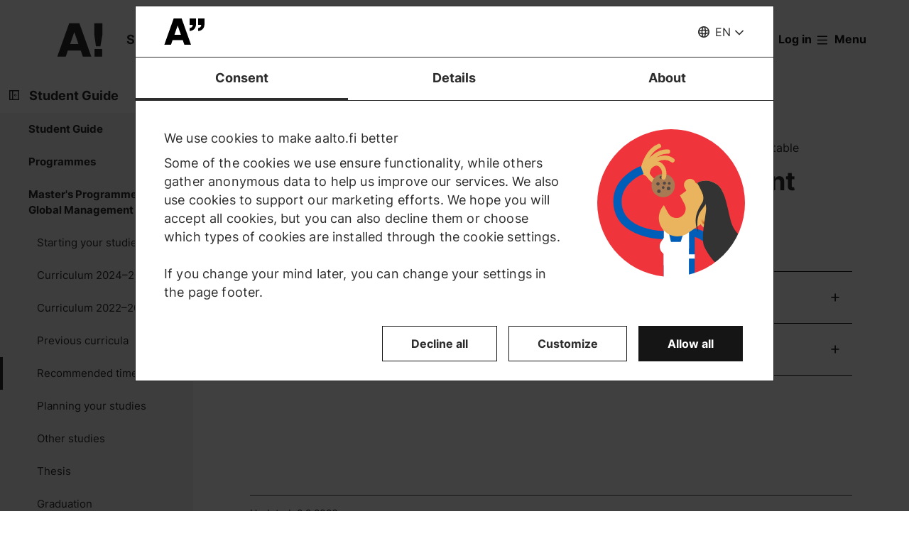

--- FILE ---
content_type: text/html; charset=UTF-8
request_url: https://www.aalto.fi/en/programmes/masters-programme-in-global-management/recommended-timetable
body_size: 15589
content:
<!DOCTYPE html>
<html  lang="en" dir="ltr" prefix="og: https://ogp.me/ns#">
  <head>
    <meta charset="utf-8" />
<script type="text/javascript" id="Cookiebot" src="https://consent.cookiebot.com/uc.js" data-cbid="7439002e-4a7e-4422-bda9-d575b2a8d8ce" async="async" data-culture="en"></script>
<script>window.dataLayer = window.dataLayer || [];</script>
<noscript><style>form.antibot * :not(.antibot-message) { display: none !important; }</style>
</noscript><link rel="canonical" href="https://www.aalto.fi/en/programmes/masters-programme-in-global-management/recommended-timetable" />
<meta property="og:type" content="article" />
<meta property="og:url" content="https://www.aalto.fi/en/programmes/masters-programme-in-global-management/recommended-timetable" />
<meta property="og:title" content="Recommended timetable | Aalto University" />
<meta property="og:updated_time" content="2026-02-02T12:06:41+02:00" />
<meta name="twitter:card" content="summary_large_image" />
<meta name="twitter:site" content="@AaltoUniversity" />
<meta name="twitter:title" content="Recommended timetable | Aalto University" />
<meta name="twitter:url" content="https://www.aalto.fi/en/programmes/masters-programme-in-global-management/recommended-timetable" />
<meta name="silktide-cms" content="h0s7Qmnmjr6vzBPAetBMfVuIxsDJTk8KQZySX8NbnWnE1kkZkoEUd3psVZ02tpSPcSoubf1GinYineXVN4hXWpnglFf7lAyOYf4TUPhNgyAwPapf0O3wOu6hDFQAuIWLwzSCYARvw/ZlUiiagZl9Og==" />
<meta name="Generator" content="Drupal 10 (https://www.drupal.org)" />
<meta name="MobileOptimized" content="width" />
<meta name="HandheldFriendly" content="true" />
<meta name="viewport" content="width=device-width, initial-scale=1.0" />
<link rel="alternate" hreflang="en" href="https://www.aalto.fi/en/programmes/masters-programme-in-global-management/recommended-timetable" />
<link rel="alternate" hreflang="fi" href="https://www.aalto.fi/fi/ohjelmat/globaalin-johtamisen-maisteriohjelma/mallilukujarjestys" />
<link rel="alternate" hreflang="sv" href="https://www.aalto.fi/sv/program/masters-programme-in-global-management/recommended-timetable" />

    <title>Recommended timetable | Aalto University</title>
    <link rel="apple-touch-icon" sizes="180x180" href="/sites/default/files/favicons/apple-touch-icon.png"/>
<link rel="icon" type="image/png" sizes="32x32" href="/sites/default/files/favicons/favicon-32x32.png"/>
<link rel="icon" type="image/png" sizes="16x16" href="/sites/default/files/favicons/favicon-16x16.png"/>
<link rel="manifest" href="/sites/default/files/favicons/site.webmanifest"/>
<link rel="mask-icon" href="/sites/default/files/favicons/safari-pinned-tab.svg" color="#5e9bce"/>
<meta name="msapplication-TileColor" content="#ffffff"/>
<meta name="theme-color" content="#ffffff"/>

    <link rel="stylesheet" media="all" href="/sites/default/files/css/css_ElszQQ-Ry5MRqQjyaLSzW0nmUQtLY7SY-qOysOoi32o.css?delta=0&amp;language=en&amp;theme=aalto_aaltofi&amp;include=eJxNymsOwjAMA-ALdcuRKrcLrKw0VZJKcHtAlMcfy_5koLpEvPJUCP8rZJGjcMzSnJvHVCUfrPTmZfIyeb6TOH3b05Rp09FRV1xwCx2Ks6Lv9uGfrKP1kWqxnbdgd3O-UoLxA4vBP_c" />
<link rel="stylesheet" media="all" href="/sites/default/files/css/css_LOpdHoM5fqL2jHiNfVXJ11XXRjVlsziLssKo4tJoza0.css?delta=1&amp;language=en&amp;theme=aalto_aaltofi&amp;include=eJxNymsOwjAMA-ALdcuRKrcLrKw0VZJKcHtAlMcfy_5koLpEvPJUCP8rZJGjcMzSnJvHVCUfrPTmZfIyeb6TOH3b05Rp09FRV1xwCx2Ks6Lv9uGfrKP1kWqxnbdgd3O-UoLxA4vBP_c" />

    <script type="application/json" data-drupal-selector="drupal-settings-json">{"path":{"baseUrl":"\/","pathPrefix":"en\/","currentPath":"node\/649181","currentPathIsAdmin":false,"isFront":false,"currentLanguage":"en","themeUrl":"\/themes\/custom\/aalto_aaltofi"},"pluralDelimiter":"\u0003","suppressDeprecationErrors":true,"ajaxPageState":{"libraries":"[base64]","theme":"aalto_aaltofi","theme_token":null},"ajaxTrustedUrl":[],"gtag":{"tagId":"","consentMode":false,"otherIds":[],"events":[],"additionalConfigInfo":[]},"gtm":{"tagId":null,"settings":{"data_layer":"dataLayer","include_environment":false},"tagIds":["GTM-N6WP2H"]},"aaltoDataLayer":{"aalto_datalayer":{"contType":"programme_subpage","contLang":"en","nodeId":"649181","contHome":"Programmes - Master\u0027s Programme in Global Management","contRestriction":"public","contPublished":"24.05.2022"}},"aalto_datalayer_user_metadata_path":"\/user-metadata","site":{"enabledLanguages":["fi","sv","en"]},"aaltoEnv":"live","cookieContentBlocker":{"consentAwareness":{"accepted":{"event":{"name":"cookiebotConsentAcceptPreferences","selector":"window"},"cookie":{"operator":"===","name":"cookiebot-consent--preferences","value":"1"}},"declined":{"event":{"name":"cookiebotConsentDeclinePreferences","selector":"window"},"cookie":{"operator":"===","name":"cookiebot-consent--preferences","value":"0"}},"change":{"event":{"name":"","selector":""}}},"categories":[]},"instana_eum":{"enabled":true,"api_key":"oG0Y4C8vSbWTHHlsdYv_-g","reporting_url":"https:\/\/eum-blue-saas.instana.io\/","track_pages":false,"track_admin":false,"advanced_settings":""},"cookiebot":{"message_placeholder_cookieconsent_optout_marketing_show":false,"message_placeholder_cookieconsent_optout_marketing":"\u003Cdiv class=\u0022cookiebot cookieconsent-optout-marketing\u0022\u003E\n\t\u003Cdiv class=\u0022cookieconsent-optout-marketing__inner\u0022\u003E\n\t\t\u003Cdiv class=\u0022aalto-user-generated-content\u0022\u003E\n\u003Cp\u003EPlease \u003Ca href=\u0022!cookiebot_renew\u0022\u003Eaccept marketing-cookies\u003C\/a\u003E to view this embedded content from \u003Ca href=\u0022!cookiebot_from_src_url\u0022\u003E!cookiebot_from_src_url\u003C\/a\u003E\u003C\/p\u003E\n\u003C\/div\u003E\n\n\t\u003C\/div\u003E\n\u003C\/div\u003E\n"},"languageSwitcher":{"modalContent":[]},"pdbVue":{"developmentMode":false},"aalto_authenticated":false,"user":{"uid":0,"permissionsHash":"812ef4da51f74e5232a551693474592b7bc9f49f029f34d4184ef1ce982d2754"}}</script>
<script src="/sites/default/files/js/js_3gKNB9w13gvGDt78F6h72Ipw40KBI59KSRBUhST66Ww.js?scope=header&amp;delta=0&amp;language=en&amp;theme=aalto_aaltofi&amp;include=[base64]"></script>
<script src="/modules/contrib/google_tag/js/gtag.js?t9h5g1"></script>
<script src="/modules/contrib/google_tag/js/gtm.js?t9h5g1"></script>
<script src="/sites/default/files/js/js_1mBhaQR0NyOfBJpZt3AyK4Ssp2JnC-GJa35U1HfIG4s.js?scope=header&amp;delta=3&amp;language=en&amp;theme=aalto_aaltofi&amp;include=[base64]"></script>
<script src="https://eum.instana.io/eum.min.js" defer crossorigin="anonymous"></script>

  </head>
  <body  class="branding-scheme--none node--type-programme-subpage node--649181">
    <noscript><iframe src="https://www.googletagmanager.com/ns.html?id=GTM-N6WP2H"
                  height="0" width="0" style="display:none;visibility:hidden"></iframe></noscript>

      <div class="dialog-off-canvas-main-canvas" data-off-canvas-main-canvas>
    

  
  <div class="layout-container">

  <header id="header" role="banner"  class="header--with-top-nav">
    <a href="#main-content" class="aalto-skip-link">
      Skip to main content
    </a>

    
    
          






<div data-drupal-messages-fallback class="hidden"></div>

<div id="black-overlay"></div>
<div class="block block-topnav navigation aalto-header">
  <div id="top-nav-sticky-header" class="aalto-header__fixed-container aalto-header__floating-notifications aalto-header--at-top">
    <div class="aalto-header__container">
      <div class="aalto-header__logo-container">
        <a href="/en" class="aalto-header__logo-link" title=Home aria-label=Home rel="home">
          <svg class="aalto-header__logo aalto-logo" viewBox="0 0 143 101" aria-hidden="true">
            <use xlink:href="/themes/custom/aalto_base/images/aalto_logo.svg#logo"/>
          </svg>
          <img src="/themes/custom/aalto_aaltofi/images/signs/a1.jpg" aria-hidden="true" alt="" class="logo-sign"/>
          <img src="/themes/custom/aalto_aaltofi/images/signs/a2.jpg" aria-hidden="true" alt="" class="logo-sign">
          <img src="/themes/custom/aalto_aaltofi/images/signs/a3.jpg" aria-hidden="true" alt="" class="logo-sign">
          <img src="/themes/custom/aalto_aaltofi/images/signs/a4.jpg" aria-hidden="true" alt="" class="logo-sign">
          <img src="/themes/custom/aalto_aaltofi/images/signs/a5.jpg" aria-hidden="true" alt="" class="logo-sign">
          <img src="/themes/custom/aalto_aaltofi/images/signs/a6.jpg" aria-hidden="true" alt="" class="logo-sign">
          <img src="/themes/custom/aalto_aaltofi/images/signs/a7.jpg" aria-hidden="true" alt="" class="logo-sign">
        </a>
      </div>
                              <span class="animated-slogan typewriter-animation" aria-hidden="true" style="opacity: 0;">Sign of Change</span>
        <span class="visually-hidden">Sign of Change</span>
      
      <nav class="aalto-topnav" id="aalto-topnav" aria-labelledby="aalto-topnav-button-text">

        <ul class="aalto-topnav__navigation-items aalto-list-unstyled">
          <li class="aalto-topnav__support animated">
            <a href="/en/a-sign-of-change" class="aalto-topnav__button topnav-identifier--link-with-icon">
              <div class="donate-heart__wrapper">
                <svg class="aalto-inline-icon heart-outlined" aria-hidden="true">
                  <use xlink:href="/themes/custom/aalto_aaltofi/images/icons.svg#16-heart"/>
                </svg>
                <svg class="aalto-inline-icon heart-filled" aria-hidden="true">
                  <use xlink:href="/themes/custom/aalto_aaltofi/images/icons.svg#16-heart_fill"/>
                </svg>
              </div>
              Donate
            </a>
          </li>

          <li class="aalto-topnav__apply">
            <a href="/en/study-at-aalto" class="aalto-topnav__button topnav-identifier--link-with-icon">
              <svg class="aalto-inline-icon" aria-hidden="true">
                <use xlink:href="/themes/custom/aalto_aaltofi/images/icons.svg#16-rocket"/>
              </svg>
              Apply to Aalto
            </a>
          </li>

          <li class="aalto-topnav__break"></li>

          <li class="aalto-topnav__language">
            
    





<div class="aalto-dropdown-container js-menu-container aalto-dropdown-container--toggle-hidden-header-mobile aalto-dropdown-container--language">
  <button type="button" aria-expanded="false" class="js-menu-toggle aalto-dropdown__toggle aalto-dropdown__toggle--with_chevron"><span class="aalto-dropdown__toggle-custom-icon"><svg class="aalto-inline-icon" aria-hidden="true"><use xlink:href="/themes/custom/aalto_aaltofi/images/icons.svg#16-globe_v2"/></svg></span><span class="aalto-visually-hidden"><span lang="fi">Valitse sivuston kieli</span> / <span lang="sv">Välj webbplatsens språk</span> / <span lang="en">Select site language</span></span><span
          class="aalto-dropdown__toggle-text "
          aria-hidden="true">EN</span></button><ul  class="aalto-list-unstyled aalto-dropdown__menu"><li><a href="/fi/ohjelmat/globaalin-johtamisen-maisteriohjelma/mallilukujarjestys" class="aalto-dropdown__link"  lang="fi"><abbr title="Suomeksi">FI</abbr><span>Suomeksi</span></a></li><li><a href="/sv/program/masters-programme-in-global-management/recommended-timetable" class="aalto-dropdown__link"  lang="sv"><abbr title="Svenska">SV</abbr><span>Svenska</span></a></li><li><a href="/en/programmes/masters-programme-in-global-management/recommended-timetable" class="aalto-dropdown__link" aria-current="true" lang="en"><abbr title="English">EN</abbr><span>English</span></a></li></ul></div>

          </li>

          <li class="aalto-topnav__search">
            <div id="aalto-search-button-container">
              <button type="button" class="aalto-topnav__button aalto-search__toggle-button" id="aalto-search-button"
                      aria-expanded="false"
                      aria-label="Search">
                <svg class="aalto-inline-icon" aria-hidden="true">
                  <use xlink:href="/themes/custom/aalto_aaltofi/images/icons.svg#16-magnifier_lens"/>
                </svg>
                <span class="aalto-search-button__label">Search</span>
              </button>
            </div>
          </li>

                      <li class="aalto-topnav__user">
              <a href="/en/saml_login" class="aalto-topnav__button topnav-identifier--link-with-icon">
                <svg class="aalto-inline-icon" aria-hidden="true">
                  <use xlink:href="/themes/custom/aalto_aaltofi/images/icons.svg#16-arrow_login"/>
                </svg>
                Log in
              </a>
            </li>
          

          <li class="aalto-topnav__menu-items" id="aalto-topnav-items-container">
            <button type="button" class="aalto-topnav__button" id="aalto-topnav-button" aria-expanded="false">
                <span class="aalto-topnav__button-expand">
                   <svg class="aalto-topnav__button-icon aalto-inline-icon" aria-hidden="true">
                    <use xlink:href="/themes/custom/aalto_aaltofi/images/icons.svg#16-menu_burger"/>
                  </svg>
                  <span class="aalto-topnav__button-text" id="aalto-topnav-button-text">Menu</span>
                </span>
              <span class="aalto-topnav__button-collapse">
                 <svg class="aalto-topnav__button-icon aalto-inline-icon" aria-hidden="true">
                    <use xlink:href="/themes/custom/aalto_aaltofi/images/icons.svg#16-close"/>
                  </svg>
                <span class="aalto-topnav__button-text">Close menu</span>
              </span>
            </button>
            <div class="aalto-topnav__items" id="aalto-topnav__items">
              <ul class="aalto-topnav__item-container aalto-list-unstyled">
                                  <li class="aalto-topnav__action-item aalto-topnav__action-item--desktop">
                    <a href="/en/student-guide"
                       class="aalto-topnav__button aalto-topnav__action--desktop topnav-identifier--link-with-icon"
                       tabindex="-1">
                      <svg class="aalto-inline-icon" aria-hidden="true">
                        <use xlink:href="/themes/custom/aalto_aaltofi/images/icons.svg#16-level"/>
                      </svg>
                      <span>Student Guide</span>
                    </a>
                  </li>
                                <li class="aalto-topnav__action-item aalto-topnav__action-item--desktop">
                  <a href="/en/for-personnel"
                     class="aalto-topnav__button aalto-topnav__action--desktop topnav-identifier--link-with-icon">
                                          <svg class="aalto-inline-icon" aria-hidden="true">
                        <use xlink:href="/themes/custom/aalto_aaltofi/images/icons.svg#16-lock_closed"/>
                      </svg>
                                        <span>For personnel</span>
                  </a>
                </li>
                                  <li class="aalto-topnav__action-request aalto-topnav__action-item--desktop">
                    <svg class="aalto-inline-icon" aria-hidden="true">
                      <use xlink:href="/themes/custom/aalto_aaltofi/images/icons.svg#16-info"/>
                    </svg>
                    <span>Aalto community members please  <a
                        href="/en/saml_login"
                        class="aalto-topnav__action-request--link aalto-topnav__action--desktop"
                        tabindex="-1">log in</a> to see internal content</span>
                  </li>
                
                  <li class="aalto-topnav__navigation-item">
          <div class="accordion__header is-closed">
        <button type="button" class="aalto-topnav__navigation-heading accordion__title is-collapsed" aria-expanded="false">
          Admissions and studies
        </button>
      </div>
      <div class="aalto-topnav__submenu accordion__content is-collapsed">
                
                    
            
        <a href="/en/study-at-aalto"  class="aalto-topnav__submenu-link aalto-topnav__submenu-link-text"
       tabindex="-1" aria-current="false">
      Apply to Aalto          </a>
  

                    
                  
                    
            
        <a href="/en/study-options"  class="aalto-topnav__submenu-link aalto-topnav__submenu-link-text"
       tabindex="-1" aria-current="false">
      Find a study programme          </a>
  

                    
                  
                    
            
        <a href="/en/admissions"  class="aalto-topnav__submenu-link aalto-topnav__submenu-link-text"
       tabindex="-1" aria-current="false">
      How to apply          </a>
  

                    
                  
                    
            
        <a href="/en/admission-services/scholarships-and-tuition-fees"  class="aalto-topnav__submenu-link aalto-topnav__submenu-link-text"
       tabindex="-1" aria-current="false">
      Scholarships and tuition fees          </a>
  

                    
                  
                    
            
        <a href="/en/node/54501"  class="aalto-topnav__submenu-link aalto-topnav__submenu-link-text"
       tabindex="-1" aria-current="false">
      Bachelor&#039;s admissions (programmes in Finnish and Swedish)          </a>
  

                    
                  
                    
            
        <a href="/en/admission-services/apply-to-bachelors-programmes-in-english"  class="aalto-topnav__submenu-link aalto-topnav__submenu-link-text"
       tabindex="-1" aria-current="false">
      Bachelor’s admissions (programmes in English)          </a>
  

                    
                  
                    
            
        <a href="/en/study-at-aalto/apply-to-masters-programmes"  class="aalto-topnav__submenu-link aalto-topnav__submenu-link-text"
       tabindex="-1" aria-current="false">
      Master&#039;s admissions          </a>
  

                    
                  
                    
            
        <a href="/en/doctoral-education/how-to-apply-for-doctoral-studies"  class="aalto-topnav__submenu-link aalto-topnav__submenu-link-text"
       tabindex="-1" aria-current="false">
      Doctoral admissions          </a>
  

                    
                  
                    
            
        <a href="/en/study-at-aalto/studying-at-the-aalto-campus"  class="aalto-topnav__submenu-link aalto-topnav__submenu-link-text"
       tabindex="-1" aria-current="false">
      Campus life          </a>
  

                    
                  
                    
            
        <a href="/en/study-at-aalto/fairs-and-events-for-applicants"  class="aalto-topnav__submenu-link aalto-topnav__submenu-link-text"
       tabindex="-1" aria-current="false">
      Events for applicants          </a>
  

                    
                  
                    
            
        <a href="/en/study-at-aalto/chat-with-aalto-students"  class="aalto-topnav__submenu-link aalto-topnav__submenu-link-text"
       tabindex="-1" aria-current="false">
      Chat with students          </a>
  

                    
                  
                    
            
        <a href="https://cloud.info.aalto.fi/subscribe-en"  class="aalto-topnav__submenu-link aalto-topnav__submenu-link-text"
       tabindex="-1" aria-current="false">
      Subscribe to newsletter<svg class="aalto-inline-icon magazine__link-external-link" aria-label="(external link)"><use xlink:href="/themes/custom/aalto_aaltofi/images/icons.svg#16-external_link"/></svg>          </a>
  

                    
                  
                    
            
        <a href="/en/admission-services/contact-information-for-aalto-university-admission-services"  class="aalto-topnav__submenu-link aalto-topnav__submenu-link-text"
       tabindex="-1" aria-current="false">
      Contact admission services          </a>
  

                    
                  
                    
            
        <a href="/en/founder-school"  class="aalto-topnav__submenu-link aalto-topnav__submenu-link-text"
       tabindex="-1" aria-current="false">
      Founder School: from students to founders          </a>
  

                    
                  
                    
            
        <a href="/en/lifewide-learning"  class="aalto-topnav__submenu-link aalto-topnav__submenu-link-text"
       tabindex="-1" aria-current="false">
      Lifewide Learning          </a>
  

                    
                  
                    
            
        <a href="/en/international-students/incoming-exchange-students"  class="aalto-topnav__submenu-link aalto-topnav__submenu-link-text"
       tabindex="-1" aria-current="false">
      Exchange students          </a>
  

                    
                        </div>
      </li>
  <li class="aalto-topnav__navigation-item">
          <div class="accordion__header is-closed">
        <button type="button" class="aalto-topnav__navigation-heading accordion__title is-collapsed" aria-expanded="false">
          Research and art
        </button>
      </div>
      <div class="aalto-topnav__submenu accordion__content is-collapsed">
                
                    
            
        <a href="/en/research-art"  class="aalto-topnav__submenu-link aalto-topnav__submenu-link-text"
       tabindex="-1" aria-current="false">
      About our research and art          </a>
  

                    
                  
                    
            
        <a href="/en/tenure-track"  class="aalto-topnav__submenu-link aalto-topnav__submenu-link-text"
       tabindex="-1" aria-current="false">
      Tenure track career system          </a>
  

                    
                  
                    
            
        <a href="/en/doctoral-education"  class="aalto-topnav__submenu-link aalto-topnav__submenu-link-text"
       tabindex="-1" aria-current="false">
      Doctoral education          </a>
  

                    
                  
                    
            
        <a href="/en/research-and-learning-infrastructures"  class="aalto-topnav__submenu-link aalto-topnav__submenu-link-text"
       tabindex="-1" aria-current="false">
      Research and learning infrastructures          </a>
  

                    
                  
                    
            
        <a href="https://research.aalto.fi/"  class="aalto-topnav__submenu-link aalto-topnav__submenu-link-text"
       tabindex="-1" aria-current="false">
      Research portal research.aalto.fi<svg class="aalto-inline-icon magazine__link-external-link" aria-label="(external link)"><use xlink:href="/themes/custom/aalto_aaltofi/images/icons.svg#16-external_link"/></svg>          </a>
  

                    
                  
                    
            
        <a href="/en/aalto-university/rankings"  class="aalto-topnav__submenu-link aalto-topnav__submenu-link-text"
       tabindex="-1" aria-current="false">
      Rankings          </a>
  

                    
                        </div>
      </li>
  <li class="aalto-topnav__navigation-item">
          <div class="accordion__header is-closed">
        <button type="button" class="aalto-topnav__navigation-heading accordion__title is-collapsed" aria-expanded="false">
          Schools and departments
        </button>
      </div>
      <div class="aalto-topnav__submenu accordion__content is-collapsed">
                
                    
            
        <span class="aalto-topnav__submenu-heading">Schools</span>
      

                    
                  
                    
            
        <a href="/en/school-of-arts-design-and-architecture"  class="aalto-topnav__submenu-link aalto-topnav__submenu-link-text"
       tabindex="-1" aria-current="false">
      School of Arts, Design and Architecture           </a>
  

                    
                  
                    
            
        <a href="/en/school-of-business"  class="aalto-topnav__submenu-link aalto-topnav__submenu-link-text"
       tabindex="-1" aria-current="false">
      School of Business          </a>
  

                    
                  
                    
            
        <a href="/en/school-of-chemical-engineering"  class="aalto-topnav__submenu-link aalto-topnav__submenu-link-text"
       tabindex="-1" aria-current="false">
      School of Chemical Engineering          </a>
  

                    
                  
                    
            
        <a href="/en/school-of-electrical-engineering"  class="aalto-topnav__submenu-link aalto-topnav__submenu-link-text"
       tabindex="-1" aria-current="false">
      School of Electrical Engineering          </a>
  

                    
                  
                    
            
        <a href="/en/school-of-engineering"  class="aalto-topnav__submenu-link aalto-topnav__submenu-link-text"
       tabindex="-1" aria-current="false">
      School of Engineering          </a>
  

                    
                  
                    
            
        <a href="/en/school-of-science"  class="aalto-topnav__submenu-link aalto-topnav__submenu-link-text"
       tabindex="-1" aria-current="false">
      School of Science          </a>
  

                    
                  
                                <div class="aalto-topnav__submenu-group">
          
            
        <span class="aalto-topnav__submenu-heading">Departments</span>
      

                                  
        <a href="/en/department-of-accounting-business-law"  class="aalto-topnav__submenu-link aalto-topnav__submenu-link-text"
       tabindex="-1" aria-current="false">
      Accounting &amp; Business Law          </a>
  
                        
        <a href="/en/department-of-applied-physics"  class="aalto-topnav__submenu-link aalto-topnav__submenu-link-text"
       tabindex="-1" aria-current="false">
      Applied Physics          </a>
  
                        
        <a href="/en/department-of-architecture"  class="aalto-topnav__submenu-link aalto-topnav__submenu-link-text"
       tabindex="-1" aria-current="false">
      Architecture          </a>
  
                        
        <a href="/en/department-of-art-and-media"  class="aalto-topnav__submenu-link aalto-topnav__submenu-link-text"
       tabindex="-1" aria-current="false">
      Art and Media          </a>
  
                        
        <a href="/en/department-of-bioproducts-and-biosystems"  class="aalto-topnav__submenu-link aalto-topnav__submenu-link-text"
       tabindex="-1" aria-current="false">
      Bioproducts and Biosystems          </a>
  
                        
        <a href="/en/department-of-built-environment"  class="aalto-topnav__submenu-link aalto-topnav__submenu-link-text"
       tabindex="-1" aria-current="false">
      Built Environment          </a>
  
                        
        <a href="/en/department-of-chemical-and-metallurgical-engineering"  class="aalto-topnav__submenu-link aalto-topnav__submenu-link-text"
       tabindex="-1" aria-current="false">
      Chemical and Metallurgical Engineering          </a>
  
                        
        <a href="/en/department-of-chemistry-and-materials-science"  class="aalto-topnav__submenu-link aalto-topnav__submenu-link-text"
       tabindex="-1" aria-current="false">
      Chemistry and Materials Science          </a>
  
                        
        <a href="/en/department-of-civil-engineering"  class="aalto-topnav__submenu-link aalto-topnav__submenu-link-text"
       tabindex="-1" aria-current="false">
      Civil Engineering          </a>
  
                        
        <a href="/en/department-of-computer-science"  class="aalto-topnav__submenu-link aalto-topnav__submenu-link-text"
       tabindex="-1" aria-current="false">
      Computer Science          </a>
  
                        
        <a href="/en/department-of-design"  class="aalto-topnav__submenu-link aalto-topnav__submenu-link-text"
       tabindex="-1" aria-current="false">
      Design          </a>
  
                        
        <a href="/en/department-of-economics"  class="aalto-topnav__submenu-link aalto-topnav__submenu-link-text"
       tabindex="-1" aria-current="false">
      Economics          </a>
  
                        
        <a href="/en/department-of-electrical-engineering-and-automation"  class="aalto-topnav__submenu-link aalto-topnav__submenu-link-text"
       tabindex="-1" aria-current="false">
      Electrical Engineering and Automation          </a>
  
                        
        <a href="/en/department-of-electronics-and-nanoengineering"  class="aalto-topnav__submenu-link aalto-topnav__submenu-link-text"
       tabindex="-1" aria-current="false">
      Electronics and Nanoengineering          </a>
  
                        
        <a href="/en/department-of-film-elo"  class="aalto-topnav__submenu-link aalto-topnav__submenu-link-text"
       tabindex="-1" aria-current="false">
      Film, Television and Scenography          </a>
  
                        
        <a href="/en/department-of-finance"  class="aalto-topnav__submenu-link aalto-topnav__submenu-link-text"
       tabindex="-1" aria-current="false">
      Finance          </a>
  
                        
        <a href="/en/department-of-industrial-engineering-and-management"  class="aalto-topnav__submenu-link aalto-topnav__submenu-link-text"
       tabindex="-1" aria-current="false">
      Industrial Engineering and Management          </a>
  
                        
        <a href="/en/department-of-information-and-communications-engineering"  class="aalto-topnav__submenu-link aalto-topnav__submenu-link-text"
       tabindex="-1" aria-current="false">
      Information and Communications Engineering          </a>
  
                        
        <a href="/en/department-of-information-and-service-management"  class="aalto-topnav__submenu-link aalto-topnav__submenu-link-text"
       tabindex="-1" aria-current="false">
      Information and Service Management          </a>
  
                        
        <a href="/en/department-of-management-studies"  class="aalto-topnav__submenu-link aalto-topnav__submenu-link-text"
       tabindex="-1" aria-current="false">
      Management Studies          </a>
  
                        
        <a href="/en/department-of-marketing"  class="aalto-topnav__submenu-link aalto-topnav__submenu-link-text"
       tabindex="-1" aria-current="false">
      Marketing          </a>
  
                        
        <a href="/en/department-of-mathematics-and-systems-analysis"  class="aalto-topnav__submenu-link aalto-topnav__submenu-link-text"
       tabindex="-1" aria-current="false">
      Mathematics and Systems Analysis          </a>
  
                        
        <a href="/en/department-of-energy-and-mechanical-engineering"  class="aalto-topnav__submenu-link aalto-topnav__submenu-link-text"
       tabindex="-1" aria-current="false">
      Energy and Mechanical Engineering          </a>
  
                        
        <a href="/en/department-of-neuroscience-and-biomedical-engineering"  class="aalto-topnav__submenu-link aalto-topnav__submenu-link-text"
       tabindex="-1" aria-current="false">
      Neuroscience and Biomedical Engineering          </a>
  
                        
        <span class="aalto-topnav__submenu-heading">Other units</span>
      
                        
        <a href="/en/language-centre"  class="aalto-topnav__submenu-link aalto-topnav__submenu-link-text"
       tabindex="-1" aria-current="false">
      Language Centre          </a>
  
                        
        <a href="/en/learning-centre"  class="aalto-topnav__submenu-link aalto-topnav__submenu-link-text"
       tabindex="-1" aria-current="false">
      Library - Learning Centre          </a>
  
          
                      </div>
                        </div>
      </li>
  <li class="aalto-topnav__navigation-item">
          <div class="accordion__header is-closed">
        <button type="button" class="aalto-topnav__navigation-heading accordion__title is-collapsed" aria-expanded="false">
          Collaboration
        </button>
      </div>
      <div class="aalto-topnav__submenu accordion__content is-collapsed">
                
                    
            
        <a href="/en/collaboration"  class="aalto-topnav__submenu-link aalto-topnav__submenu-link-text"
       tabindex="-1" aria-current="false">
      Collaborate with us          </a>
  

                    
                  
                    
            
        <a href="/en/for-alumni"  class="aalto-topnav__submenu-link aalto-topnav__submenu-link-text"
       tabindex="-1" aria-current="false">
      For alumni          </a>
  

                    
                  
                    
            
        <a href="/en/corporate-collaboration"  class="aalto-topnav__submenu-link aalto-topnav__submenu-link-text"
       tabindex="-1" aria-current="false">
      Corporate collaboration          </a>
  

                    
                  
                    
            
        <a href="/en/aalto-networking-platform"  class="aalto-topnav__submenu-link aalto-topnav__submenu-link-text"
       tabindex="-1" aria-current="false">
      Aalto networking platform          </a>
  

                    
                  
                    
            
        <a href="/en/advancing-entrepreneurship-and-innovations"  class="aalto-topnav__submenu-link aalto-topnav__submenu-link-text"
       tabindex="-1" aria-current="false">
      Entrepreneurship and innovations          </a>
  

                    
                  
                    
            
        <a href="/en/collaboration/cooperation-with-higher-education-institutions-and-research-institutes"  class="aalto-topnav__submenu-link aalto-topnav__submenu-link-text"
       tabindex="-1" aria-current="false">
      Cooperation with HEI and research institutes          </a>
  

                    
                  
                    
            
        <a href="/en/collaboration/collaboration-with-cities-and-regions"  class="aalto-topnav__submenu-link aalto-topnav__submenu-link-text"
       tabindex="-1" aria-current="false">
      Collaboration with cities and regions          </a>
  

                    
                  
                    
            
        <a href="/en/give-for-the-future"  class="aalto-topnav__submenu-link aalto-topnav__submenu-link-text"
       tabindex="-1" aria-current="false">
      Support us          </a>
  

                    
                        </div>
      </li>
  <li class="aalto-topnav__navigation-item">
          <div class="accordion__header is-closed">
        <button type="button" class="aalto-topnav__navigation-heading accordion__title is-collapsed" aria-expanded="false">
          News and events
        </button>
      </div>
      <div class="aalto-topnav__submenu accordion__content is-collapsed">
                
                    
            
        <a href="/en/news-and-events"  class="aalto-topnav__submenu-link aalto-topnav__submenu-link-text"
       tabindex="-1" aria-current="false">
      Highlights          </a>
  

                    
                  
                    
            
        <a href="/en/news"  class="aalto-topnav__submenu-link aalto-topnav__submenu-link-text"
       tabindex="-1" aria-current="false">
      News          </a>
  

                    
                  
                    
            
        <a href="/en/events"  class="aalto-topnav__submenu-link aalto-topnav__submenu-link-text"
       tabindex="-1" aria-current="false">
      Events          </a>
  

                    
                  
                    
            
        <a href="/en/aalto-university/aalto-university-magazine"  class="aalto-topnav__submenu-link aalto-topnav__submenu-link-text"
       tabindex="-1" aria-current="false">
      Aalto University Magazine          </a>
  

                    
                  
                    
            
        <a href="https://ourblogs.aalto.fi/"  class="aalto-topnav__submenu-link aalto-topnav__submenu-link-text"
       tabindex="-1" aria-current="false">
      OurBlogs<svg class="aalto-inline-icon magazine__link-external-link" aria-label="(external link)"><use xlink:href="/themes/custom/aalto_aaltofi/images/icons.svg#16-external_link"/></svg>          </a>
  

                    
                  
                    
            
        <a href="/en/podcasts"  class="aalto-topnav__submenu-link aalto-topnav__submenu-link-text"
       tabindex="-1" aria-current="false">
      Podcasts          </a>
  

                    
                        </div>
      </li>
  <li class="aalto-topnav__navigation-item">
          <div class="accordion__header is-closed">
        <button type="button" class="aalto-topnav__navigation-heading accordion__title is-collapsed" aria-expanded="false">
          About us
        </button>
      </div>
      <div class="aalto-topnav__submenu accordion__content is-collapsed">
                
                    
            
        <a href="/en/aalto-university"  class="aalto-topnav__submenu-link aalto-topnav__submenu-link-text"
       tabindex="-1" aria-current="false">
      About Aalto University          </a>
  

                    
                  
                    
            
        <a href="/en/strategy"  class="aalto-topnav__submenu-link aalto-topnav__submenu-link-text"
       tabindex="-1" aria-current="false">
      Our strategy          </a>
  

                    
                  
                    
            
        <a href="/en/sustainability"  class="aalto-topnav__submenu-link aalto-topnav__submenu-link-text"
       tabindex="-1" aria-current="false">
      Sustainability          </a>
  

                    
                  
                    
            
        <a href="/en/aalto-university/code-of-conduct-values-into-practice"  class="aalto-topnav__submenu-link aalto-topnav__submenu-link-text"
       tabindex="-1" aria-current="false">
      Code of Conduct          </a>
  

                    
                  
                    
            
        <a href="/en/aalto-handbook"  class="aalto-topnav__submenu-link aalto-topnav__submenu-link-text"
       tabindex="-1" aria-current="false">
      Aalto Handbook          </a>
  

                    
                  
                    
            
        <a href="/en/campus"  class="aalto-topnav__submenu-link aalto-topnav__submenu-link-text"
       tabindex="-1" aria-current="false">
      Campus          </a>
  

                    
                  
                    
            
        <a href="/en/people"  class="aalto-topnav__submenu-link aalto-topnav__submenu-link-text"
       tabindex="-1" aria-current="false">
      People and contact information          </a>
  

                    
                  
                    
            
        <a href="/en/for-the-media"  class="aalto-topnav__submenu-link aalto-topnav__submenu-link-text"
       tabindex="-1" aria-current="false">
      For the media          </a>
  

                    
                  
                    
            
        <a href="/en/careers-at-aalto"  class="aalto-topnav__submenu-link aalto-topnav__submenu-link-text"
       tabindex="-1" aria-current="false">
      Careers          </a>
  

                    
                        </div>
      </li>
  <li class="aalto-topnav__navigation-item">
          <div class="accordion__header is-closed">
        <button type="button" class="aalto-topnav__navigation-heading accordion__title is-collapsed" aria-expanded="false">
          Tools and services
        </button>
      </div>
      <div class="aalto-topnav__submenu accordion__content is-collapsed">
                
                    
            
        <a href="/en/services/quicklinks-to-tools"  highlight="1" class="aalto-topnav__submenu-link aalto-topnav__submenu-highlighted aalto-topnav__submenu-link-text"
       tabindex="-1" aria-current="false">
      All tools (requires login)          </a>
  

                    
                  
                    
            
        <a href="/en/services"  highlight="1" class="aalto-topnav__submenu-link aalto-topnav__submenu-highlighted aalto-topnav__submenu-link-text"
       tabindex="-1" aria-current="false">
      All services          </a>
  

                    
                  
                                <div class="aalto-topnav__submenu-group">
          
            
        <span class="aalto-topnav__submenu-heading">Most used tools</span>
      

                                  
        <a href="https://ai.aalto.fi/"  class="aalto-topnav__submenu-link aalto-topnav__submenu-link-text"
       tabindex="-1" aria-current="false">
      Aalto AI Assistant<svg class="aalto-inline-icon magazine__link-external-link" aria-label="(external link)"><use xlink:href="/themes/custom/aalto_aaltofi/images/icons.svg#16-external_link"/></svg>          </a>
  
                        
        <a href="https://abacus-accounting.aalto.fi/"  class="aalto-topnav__submenu-link aalto-topnav__submenu-link-text"
       tabindex="-1" aria-current="false">
      Abacus-accounting<svg class="aalto-inline-icon magazine__link-external-link" aria-label="(external link)"><use xlink:href="/themes/custom/aalto_aaltofi/images/icons.svg#16-external_link"/></svg>          </a>
  
                        
        <a href="https://abacus-planning.aalto.fi/"  class="aalto-topnav__submenu-link aalto-topnav__submenu-link-text"
       tabindex="-1" aria-current="false">
      Abacus-planning<svg class="aalto-inline-icon magazine__link-external-link" aria-label="(external link)"><use xlink:href="/themes/custom/aalto_aaltofi/images/icons.svg#16-external_link"/></svg>          </a>
  
                        
        <a href="https://ada.aalto.fi/"  class="aalto-topnav__submenu-link aalto-topnav__submenu-link-text"
       tabindex="-1" aria-current="false">
      Ada<svg class="aalto-inline-icon magazine__link-external-link" aria-label="(external link)"><use xlink:href="/themes/custom/aalto_aaltofi/images/icons.svg#16-external_link"/></svg>          </a>
  
                        
        <a href="https://booking.aalto.fi"  class="aalto-topnav__submenu-link aalto-topnav__submenu-link-text"
       tabindex="-1" aria-current="false">
      Asio (booking.aalto.fi)<svg class="aalto-inline-icon magazine__link-external-link" aria-label="(external link)"><use xlink:href="/themes/custom/aalto_aaltofi/images/icons.svg#16-external_link"/></svg>          </a>
  
                        
        <a href="https://halli.aalto.fi/"  class="aalto-topnav__submenu-link aalto-topnav__submenu-link-text"
       tabindex="-1" aria-current="false">
      Halli<svg class="aalto-inline-icon magazine__link-external-link" aria-label="(external link)"><use xlink:href="/themes/custom/aalto_aaltofi/images/icons.svg#16-external_link"/></svg>          </a>
  
                        
        <a href="https://www-sanakirja-fi.libproxy.aalto.fi/"  class="aalto-topnav__submenu-link aalto-topnav__submenu-link-text"
       tabindex="-1" aria-current="false">
      MOT Kielipalvelu (language service)<svg class="aalto-inline-icon magazine__link-external-link" aria-label="(external link)"><use xlink:href="/themes/custom/aalto_aaltofi/images/icons.svg#16-external_link"/></svg>          </a>
  
                        
        <a href="https://neo.aalto.fi/"  class="aalto-topnav__submenu-link aalto-topnav__submenu-link-text"
       tabindex="-1" aria-current="false">
      Neo<svg class="aalto-inline-icon magazine__link-external-link" aria-label="(external link)"><use xlink:href="/themes/custom/aalto_aaltofi/images/icons.svg#16-external_link"/></svg>          </a>
  
                        
        <a href="/en/people"  class="aalto-topnav__submenu-link aalto-topnav__submenu-link-text"
       tabindex="-1" aria-current="false">
      People hub          </a>
  
                        
        <a href="https://phonebook.aalto.fi/"  class="aalto-topnav__submenu-link aalto-topnav__submenu-link-text"
       tabindex="-1" aria-current="false">
      Phone book<svg class="aalto-inline-icon magazine__link-external-link" aria-label="(external link)"><use xlink:href="/themes/custom/aalto_aaltofi/images/icons.svg#16-external_link"/></svg>          </a>
  
                        
        <a href="https://reportfinder.aalto.fi"  class="aalto-topnav__submenu-link aalto-topnav__submenu-link-text"
       tabindex="-1" aria-current="false">
      PowerBI report finder<svg class="aalto-inline-icon magazine__link-external-link" aria-label="(external link)"><use xlink:href="/themes/custom/aalto_aaltofi/images/icons.svg#16-external_link"/></svg>          </a>
  
                        
        <a href="https://salesforce.aalto.fi/"  class="aalto-topnav__submenu-link aalto-topnav__submenu-link-text"
       tabindex="-1" aria-current="false">
      Salesforce (Service platform)<svg class="aalto-inline-icon magazine__link-external-link" aria-label="(external link)"><use xlink:href="/themes/custom/aalto_aaltofi/images/icons.svg#16-external_link"/></svg>          </a>
  
                        
        <a href="https://www.tiima.com/cognito/aalto"  class="aalto-topnav__submenu-link aalto-topnav__submenu-link-text"
       tabindex="-1" aria-current="false">
      Tiima<svg class="aalto-inline-icon magazine__link-external-link" aria-label="(external link)"><use xlink:href="/themes/custom/aalto_aaltofi/images/icons.svg#16-external_link"/></svg>          </a>
  
                        
        <a href="https://outlook.office.com/"  class="aalto-topnav__submenu-link aalto-topnav__submenu-link-text"
       tabindex="-1" aria-current="false">
      Webmail<svg class="aalto-inline-icon magazine__link-external-link" aria-label="(external link)"><use xlink:href="/themes/custom/aalto_aaltofi/images/icons.svg#16-external_link"/></svg>          </a>
  
                        
        <a href="https://survey.aalto.fi/"  class="aalto-topnav__submenu-link aalto-topnav__submenu-link-text"
       tabindex="-1" aria-current="false">
      Webropol<svg class="aalto-inline-icon magazine__link-external-link" aria-label="(external link)"><use xlink:href="/themes/custom/aalto_aaltofi/images/icons.svg#16-external_link"/></svg>          </a>
  
                        
        <a href="https://wd3.myworkday.com/aalto/d/home.htmld"  class="aalto-topnav__submenu-link aalto-topnav__submenu-link-text"
       tabindex="-1" aria-current="false">
      Workday<svg class="aalto-inline-icon magazine__link-external-link" aria-label="(external link)"><use xlink:href="/themes/custom/aalto_aaltofi/images/icons.svg#16-external_link"/></svg>          </a>
  
          
                      </div>
                  
                                <div class="aalto-topnav__submenu-group">
          
            
        <span class="aalto-topnav__submenu-heading">Most used services</span>
      

                                  
        <a href="/en/services/communications-services"  class="aalto-topnav__submenu-link aalto-topnav__submenu-link-text"
       tabindex="-1" aria-current="false">
      Communications services          </a>
  
                        
        <a href="/en/services/hr-services"  class="aalto-topnav__submenu-link aalto-topnav__submenu-link-text"
       tabindex="-1" aria-current="false">
      HR services          </a>
  
                        
        <a href="/en/it-services"  class="aalto-topnav__submenu-link aalto-topnav__submenu-link-text"
       tabindex="-1" aria-current="false">
      IT Services          </a>
  
                        
        <a href="/en/services/learning-services"  class="aalto-topnav__submenu-link aalto-topnav__submenu-link-text"
       tabindex="-1" aria-current="false">
      Learning services          </a>
  
                        
        <a href="/en/services/occupational-health-care"  class="aalto-topnav__submenu-link aalto-topnav__submenu-link-text"
       tabindex="-1" aria-current="false">
      Occupational health          </a>
  
                        
        <a href="/en/services/research-and-innovation-services"  class="aalto-topnav__submenu-link aalto-topnav__submenu-link-text"
       tabindex="-1" aria-current="false">
      Research and innovation services          </a>
  
                        
        <a href="/en/teachers-handbook"  class="aalto-topnav__submenu-link aalto-topnav__submenu-link-text"
       tabindex="-1" aria-current="false">
      Teacher&#039;s Handbook          </a>
  
                        
        <a href="/en/services/travel-services"  class="aalto-topnav__submenu-link aalto-topnav__submenu-link-text"
       tabindex="-1" aria-current="false">
      Travel services          </a>
  
          
                      </div>
                  
                                <div class="aalto-topnav__submenu-group">
          
            
        <span class="aalto-topnav__submenu-heading">For students</span>
      

                                  
        <a href="https://sisu.aalto.fi"  class="aalto-topnav__submenu-link aalto-topnav__submenu-link-text"
       tabindex="-1" aria-current="false">
      Sisu<svg class="aalto-inline-icon magazine__link-external-link" aria-label="(external link)"><use xlink:href="/themes/custom/aalto_aaltofi/images/icons.svg#16-external_link"/></svg>          </a>
  
                        
        <a href="https://mycourses.aalto.fi/"  class="aalto-topnav__submenu-link aalto-topnav__submenu-link-text"
       tabindex="-1" aria-current="false">
      MyCourses<svg class="aalto-inline-icon magazine__link-external-link" aria-label="(external link)"><use xlink:href="/themes/custom/aalto_aaltofi/images/icons.svg#16-external_link"/></svg>          </a>
  
                        
        <a href="https://mystudies.aalto.fi"  class="aalto-topnav__submenu-link aalto-topnav__submenu-link-text"
       tabindex="-1" aria-current="false">
      MyStudies<svg class="aalto-inline-icon magazine__link-external-link" aria-label="(external link)"><use xlink:href="/themes/custom/aalto_aaltofi/images/icons.svg#16-external_link"/></svg>          </a>
  
                        
        <a href="https://courses.aalto.fi/"  class="aalto-topnav__submenu-link aalto-topnav__submenu-link-text"
       tabindex="-1" aria-current="false">
      Browse all courses<svg class="aalto-inline-icon magazine__link-external-link" aria-label="(external link)"><use xlink:href="/themes/custom/aalto_aaltofi/images/icons.svg#16-external_link"/></svg>          </a>
  
          
                      </div>
                  
                                <div class="aalto-topnav__submenu-group">
          
            
        <span class="aalto-topnav__submenu-heading">Safety and emergencies</span>
      

                                  
        <a href="/en/security"  class="aalto-topnav__submenu-link aalto-topnav__submenu-link-text"
       tabindex="-1" aria-current="false">
      Emergencies          </a>
  
                        
        <a href="/en/services/safety-and-security-observations"  class="aalto-topnav__submenu-link aalto-topnav__submenu-link-text"
       tabindex="-1" aria-current="false">
      Safety and security observations          </a>
  
                        
        <a href="/en/cyber-security"  class="aalto-topnav__submenu-link aalto-topnav__submenu-link-text"
       tabindex="-1" aria-current="false">
      Cyber Security          </a>
  
                        
        <a href="/en/cyber-security/report-an-information-security-incident"  class="aalto-topnav__submenu-link aalto-topnav__submenu-link-text"
       tabindex="-1" aria-current="false">
      Cyber Security incident report          </a>
  
          
                      </div>
                  
                                <div class="aalto-topnav__submenu-group">
          
            
        <span class="aalto-topnav__submenu-heading">Other</span>
      

                                  
        <a href="/en/services/aalto-space-mobile-application"  class="aalto-topnav__submenu-link aalto-topnav__submenu-link-text"
       tabindex="-1" aria-current="false">
      Aalto Space          </a>
  
                        
        <a href="https://shop.aalto.fi/"  class="aalto-topnav__submenu-link aalto-topnav__submenu-link-text"
       tabindex="-1" aria-current="false">
      Aalto University Shop<svg class="aalto-inline-icon magazine__link-external-link" aria-label="(external link)"><use xlink:href="/themes/custom/aalto_aaltofi/images/icons.svg#16-external_link"/></svg>          </a>
  
                        
        <a href="https://brand.aalto.fi"  class="aalto-topnav__submenu-link aalto-topnav__submenu-link-text"
       tabindex="-1" aria-current="false">
      Brand library and design system<svg class="aalto-inline-icon magazine__link-external-link" aria-label="(external link)"><use xlink:href="/themes/custom/aalto_aaltofi/images/icons.svg#16-external_link"/></svg>          </a>
  
                        
        <a href="https://www.lounaat.info/otaniemi"  class="aalto-topnav__submenu-link aalto-topnav__submenu-link-text"
       tabindex="-1" aria-current="false">
      Lunch menus<svg class="aalto-inline-icon magazine__link-external-link" aria-label="(external link)"><use xlink:href="/themes/custom/aalto_aaltofi/images/icons.svg#16-external_link"/></svg>          </a>
  
          
                      </div>
                        </div>
      </li>




                
  
<li class="aalto-topnav__language-item aalto-topnav__action-item--mobile">
  <svg class="aalto-inline-icon" aria-hidden="true">
    <use xlink:href="/themes/custom/aalto_aaltofi/images/icons.svg#16-globe" />
  </svg>

            <a href="/en/programmes/masters-programme-in-global-management/recommended-timetable" class="aalto-button aalto-topnav__action--mobile" tabindex="-1" aria-current="true" lang="en">
        <abbr title="English">EN</abbr>
      </a>
      </li>
  
  <li class="aalto-topnav__language-item aalto-topnav__action-item--mobile">
          <a href="/fi/ohjelmat/globaalin-johtamisen-maisteriohjelma/mallilukujarjestys" class="aalto-button aalto-topnav__action--mobile" tabindex="-1"  lang="fi">
        <abbr title="Suomeksi">FI</abbr>
      </a>
      </li>
  
  <li class="aalto-topnav__language-item aalto-topnav__action-item--mobile">
          <a href="/sv/program/masters-programme-in-global-management/recommended-timetable" class="aalto-button aalto-topnav__action--mobile" tabindex="-1"  lang="sv">
        <abbr title="Svenska">SV</abbr>
      </a>
      </li>


                                  <li class="aalto-topnav__action-item aalto-topnav__action-item--first aalto-topnav__action-item--mobile">
                    <a href="/en/study-at-aalto"
                       class="aalto-topnav__action-item--link aalto-topnav__action--mobile topnav-identifier--link-with-icon"
                       tabindex="-1">
                      <svg class="aalto-inline-icon" aria-hidden="true">
                        <use xlink:href="/themes/custom/aalto_aaltofi/images/icons.svg#16-rocket" />
                      </svg>
                      Apply to Aalto
                    </a>
                  </li>
                
                
                <li
                  class="aalto-topnav__action-item aalto-topnav__action-item--mobile">
                  <a href="/en/a-sign-of-change"
                     class="aalto-topnav__action-item--link aalto-topnav__action--mobile topnav-identifier--link-with-icon"
                     tabindex="-1">
                    <svg class="aalto-inline-icon" aria-hidden="true">
                      <use xlink:href="/themes/custom/aalto_aaltofi/images/icons.svg#16-heart"/>
                    </svg>
                    Donate
                  </a>
                </li>
                                  <li class="aalto-topnav__action-item aalto-topnav__action-item--mobile">
                    <a href="/en/student-guide"
                       class="aalto-topnav__action-item--link aalto-topnav__action--mobile topnav-identifier--link-with-icon"
                       tabindex="-1">
                      <svg class="aalto-inline-icon" aria-hidden="true">
                        <use xlink:href="/themes/custom/aalto_aaltofi/images/icons.svg#16-level" />
                      </svg>
                      Student Guide
                    </a>
                  </li>
                
                                  <li class="aalto-topnav__action-item aalto-topnav__action-item--mobile">
                    <a href="/en/for-personnel"
                       class="aalto-topnav__action-item--link aalto-topnav__action--mobile topnav-identifier--link-with-icon"
                       tabindex="-1">
                                              <svg class="aalto-inline-icon" aria-hidden="true">
                          <use xlink:href="/themes/custom/aalto_aaltofi/images/icons.svg#16-lock_closed"/>
                        </svg>
                                            For personnel
                    </a>
                  </li>
                
                                  <li class="aalto-topnav__action-request aalto-topnav__action-item--mobile">
                    <svg class="aalto-inline-icon" aria-hidden="true">
                      <use xlink:href="/themes/custom/aalto_aaltofi/images/icons.svg#16-info"/>
                    </svg>
                    <span>Aalto community members please log in to see internal content</span>
                  </li>
                  <li class="aalto-topnav__action-item aalto-topnav__action-item--mobile">
                    <a href="/en/saml_login"
                       class="aalto-button aalto-button--primary aalto-topnav__action--mobile" tabindex="-1">
                      Log in
                    </a>
                  </li>
                              </ul>
            </div>
          </li>

        </ul>
      </nav>
      <div id="aalto-search">
        <div class="aalto-search__container aalto-search__container--hidden" id="search-container">
          <div class="aalto-search__header content-container">
            <label class="aalto-search__label" for="aalto-search__input">Search</label>
            <button type="button" class="aalto-search__close" id="aalto-search-close"
                    aria-label="Close search">
              <svg class="aalto-inline-icon" aria-hidden="true">
                <use xlink:href="/themes/custom/aalto_aaltofi/images/icons.svg#16-close"/>
              </svg>
            </button>
          </div>
          <div id="aalto-quicksearch"></div>
        </div>
        <div class="aalto-search__overlay" id="aalto-search-overlay"></div>
      </div>
    </div>
    
  </div>
  <div id="top-nav-sticky-header-dummy"></div>
</div>

      </header>

<div class="layout-content ">
        <main>
      <a id="main-content" tabindex="-1"></a>            
                          <div  class="region region--content">
    
<div  id="block-aalto-aaltofi-aaltoquicksearch" class="block block-pdb-vue block-vue-componentaalto-quick-search">
  
    
          <div class="aalto-quick-search" id="600863d1-360c-4a4e-9386-886e3fea1684"><div id="aalto-quicksearch2"></div>
</div>
  </div>
<div id="aalto-sidenav-title" class="aalto-sidenav-title aalto-header--at-top">
  <button class="aalto-sidenav__toggle"
        id="hide-sidenav"
        aria-expanded="true"
        aria-controls="sidenav">
  <svg class="aalto-inline-icon" aria-hidden="true">
    <use xlink:href="/themes/custom/aalto_aaltofi/images/icons.svg#16-side_panel_hide" />
  </svg>
  <span class="visually-hidden">Close side navigation</span>
</button>
<button class="aalto-sidenav__toggle hidden"
        aria-expanded="false"
        aria-controls="sidenav"
        id="show-sidenav">
  <svg class="aalto-inline-icon" aria-hidden="true">
    <use xlink:href="/themes/custom/aalto_aaltofi/images/icons.svg#16-side_panel_show" />
  </svg>
  <span class="visually-hidden">Open side navigation</span>
</button>
<h1>Student Guide</h1>
</div>
<div class="content-wrapper">
  <div id="aalto-sidenav" class="aalto-sidenav open">
    


      <ul class="aalto-list-unstyled is-collapsed aalto-sidenav__links">
                              <li class="aalto-sidenav__no-submenu">
                      <a href="/en/student-guide" >
                            Student Guide
                          </a>
                            </li>
                              <li class="aalto-sidenav__no-submenu">
                      <a href="/en/programmes-hub" >
                            Programmes
                          </a>
                            </li>
                              <li class="active-trail aalto-sidenav__has-submenu">
                      <a href="/en/programmes/masters-programme-in-global-management" >
                            Master's Programme in Global Management
                          </a>
                                <div class="aalto-sidenav__accordion-title-container is-closed">
              <button class="accordion__title aalto-sidenav__submenu-toggle is-collapsed"
                      aria-expanded="false">
                <span class="visually-hidden">Toggle sub navigation Master's Programme in Global Management</span>
              </button>
            </div>
                  <ul class="aalto-list-unstyled is-collapsed aalto-sidenav__submenu">
                              <li class="aalto-sidenav__no-submenu">
                      <a href="/en/programmes/masters-programme-in-global-management/starting-your-studies" >
                            Starting your studies
                          </a>
                            </li>
                              <li class="aalto-sidenav__no-submenu">
                      <a href="/en/programmes/masters-programme-in-global-management/curriculum-2024-2026" >
                            Curriculum 2024–2026
                          </a>
                            </li>
                              <li class="aalto-sidenav__no-submenu">
                      <a href="/en/programmes/masters-programme-in-global-management/curriculum-2022-2024" >
                            Curriculum 2022–2024
                          </a>
                            </li>
                              <li class="aalto-sidenav__no-submenu">
                      <a href="/en/programmes/masters-programme-in-global-management/previous-curricula" >
                            Previous curricula
                          </a>
                            </li>
                              <li class="is-active active-trail aalto-sidenav__no-submenu">
                      <a href="/en/programmes/masters-programme-in-global-management/recommended-timetable" aria-current="page">
                            Recommended timetable
                          </a>
                            </li>
                              <li class="aalto-sidenav__no-submenu">
                      <a href="/en/programmes/masters-programme-in-global-management/planning-your-studies" >
                            Planning your studies
                          </a>
                            </li>
                              <li class="aalto-sidenav__no-submenu">
                      <a href="/en/programmes/masters-programme-in-global-management/other-studies" >
                            Other studies
                          </a>
                            </li>
                              <li class="aalto-sidenav__no-submenu">
                      <a href="/en/programmes/masters-programme-in-global-management/thesis" >
                            Thesis
                          </a>
                            </li>
                              <li class="aalto-sidenav__no-submenu">
                      <a href="/en/programmes/masters-programme-in-global-management/graduation" >
                            Graduation
                          </a>
                            </li>
                              <li class="aalto-sidenav__no-submenu">
                      <a href="/en/programmes/masters-programme-in-global-management/applications" >
                            Applications
                          </a>
                            </li>
                              <li class="aalto-sidenav__no-submenu">
                      <a href="/en/programmes/masters-programme-in-global-management/contact" >
                            Contact
                          </a>
                            </li>
          </ul>
  
                  </li>
                              <li class="aalto-sidenav__no-submenu">
                      <a href="/en/minors" >
                            Minors
                          </a>
                            </li>
                              <li class="aalto-sidenav__no-submenu">
                      <a href="https://sisu.aalto.fi/student/search/main" >
                            Courses
                              <svg class="aalto-inline-icon"
                     aria-label="(external link)">
                  <use xlink:href="/themes/custom/aalto_aaltofi/images/icons.svg#16-external_link" />
                </svg>
                          </a>
                            </li>
                              <li class="aalto-sidenav__no-submenu">
                      <a href="/en/other-studies" >
                            Other studies
                          </a>
                            </li>
                              <li class="aalto-sidenav__has-submenu">
                      <a href="/en/language-and-communication-studies" >
                            Language and communication studies
                          </a>
                                <div class="aalto-sidenav__accordion-title-container is-closed">
              <button class="accordion__title aalto-sidenav__submenu-toggle is-collapsed"
                      aria-expanded="false">
                <span class="visually-hidden">Toggle sub navigation Language and communication studies</span>
              </button>
            </div>
                  <ul class="aalto-list-unstyled is-collapsed aalto-sidenav__submenu">
                              <li class="aalto-sidenav__no-submenu">
                      <a href="/en/language-and-communication-studies/teaching" >
                            Teaching
                          </a>
                            </li>
                              <li class="aalto-sidenav__no-submenu">
                      <a href="/en/language-and-communication-studies/services" >
                            Services
                          </a>
                            </li>
                              <li class="aalto-sidenav__no-submenu">
                      <a href="/en/language-and-communication-studies/contact-information-for-language-and-communication-teachers" >
                            Contact information
                          </a>
                            </li>
          </ul>
  
                  </li>
                              <li class="aalto-sidenav__no-submenu">
                      <a href="/en/student-guide/academic-calendar" >
                            Academic calendar
                          </a>
                            </li>
                              <li class="aalto-sidenav__has-submenu">
                      <a href="/en/support-for-studying" >
                            Support for studying
                          </a>
                                <div class="aalto-sidenav__accordion-title-container is-closed">
              <button class="accordion__title aalto-sidenav__submenu-toggle is-collapsed"
                      aria-expanded="false">
                <span class="visually-hidden">Toggle sub navigation Support for studying</span>
              </button>
            </div>
                  <ul class="aalto-list-unstyled is-collapsed aalto-sidenav__submenu">
                              <li class="aalto-sidenav__no-submenu">
                      <a href="/en/applications-instructions-and-guidelines" >
                            Applications, instructions and guidelines
                          </a>
                            </li>
                              <li class="aalto-sidenav__no-submenu">
                      <a href="/en/support-services-for-students" >
                            Support services for students
                          </a>
                            </li>
                              <li class="aalto-sidenav__no-submenu">
                      <a href="/en/student-guide/campus-guide" >
                            Campus guide
                          </a>
                            </li>
                              <li class="aalto-sidenav__no-submenu">
                      <a href="/en/student-guide/financing-your-studies" >
                            Financing your studies
                          </a>
                            </li>
                              <li class="aalto-sidenav__no-submenu">
                      <a href="/en/student-guide/student-advocacy" >
                            Student advocacy
                          </a>
                            </li>
          </ul>
  
                  </li>
                              <li class="aalto-sidenav__has-submenu">
                      <a href="/en/new-students" >
                            New students
                          </a>
                                <div class="aalto-sidenav__accordion-title-container is-closed">
              <button class="accordion__title aalto-sidenav__submenu-toggle is-collapsed"
                      aria-expanded="false">
                <span class="visually-hidden">Toggle sub navigation New students</span>
              </button>
            </div>
                  <ul class="aalto-list-unstyled is-collapsed aalto-sidenav__submenu">
                              <li class="aalto-sidenav__no-submenu">
                      <a href="/en/new-students/bachelors-students" >
                            Bachelors students
                          </a>
                            </li>
                              <li class="aalto-sidenav__no-submenu">
                      <a href="/en/new-students/masters-students" >
                            Masters students
                          </a>
                            </li>
                              <li class="aalto-sidenav__no-submenu">
                      <a href="/en/new-students/doctoral-students" >
                            Doctoral students
                          </a>
                            </li>
                              <li class="aalto-sidenav__no-submenu">
                      <a href="/en/international-students/international-students" >
                            International students
                          </a>
                            </li>
                              <li class="aalto-sidenav__no-submenu">
                      <a href="/en/international-students/incoming-exchange-students" >
                            Exchange students
                          </a>
                            </li>
          </ul>
  
                  </li>
          </ul>
  

  </div>
<div class="aalto-article aalto-programme aalto-article--with-sidenav">
  <div class="aalto-article__top-wrapper">
    <div class="article-container aalto-article__top">
              <div  class="aalto-breadcrumb-container">
    <nav aria-label="Breadcrumb">
        <ol class="aalto-breadcrumb__list aalto-list-unstyled" vocab="https://schema.org/" typeof="BreadcrumbList"><li class="aalto-breadcrumb__item" property="itemListElement" typeof="ListItem"><a href="/en" class="aalto-breadcrumb__text" title="Front page" property="item" typeof="WebPage"><svg class="aalto-inline-icon"><use xlink:href="/themes/custom/aalto_aaltofi/images/icons.svg#16-home" /></svg><span class="aalto-visually-hidden" property="name">Front page</span></a><meta property="position" content="1"></li><li class="aalto-breadcrumb__item" property="itemListElement" typeof="ListItem"><a href="/en/student-guide" class="aalto-breadcrumb__text" title="Student Guide" property="item" typeof="WebPage"><span property="name">Student Guide</span></a><meta property="position" content="2"></li><li class="aalto-breadcrumb__item" property="itemListElement" typeof="ListItem"><a href="/en/programmes-hub" class="aalto-breadcrumb__text" title="Programmes" property="item" typeof="WebPage"><span property="name">Programmes</span></a><meta property="position" content="3"></li><li class="aalto-breadcrumb__item" property="itemListElement" typeof="ListItem"><a href="/en/programmes/masters-programme-in-global-management" class="aalto-breadcrumb__text" title="Master&#039;s Programme in Global Management" property="item" typeof="WebPage"><span property="name">Master&#039;s Programme in Global Management</span></a><meta property="position" content="4"></li><li class="aalto-breadcrumb__item" property="itemListElement" typeof="ListItem"><div class="aalto-breadcrumb__text" property="item" resource="https://www.aalto.fi/en/programmes/masters-programme-in-global-management/recommended-timetable" typeof="WebPage" aria-current="page"><span property="name">Recommended timetable</span></div><meta property="position" content="5"></li></ol>  </nav>

</div>

            <h1>Master&#039;s Programme in Global Management</h1>
          </div>
  </div>

  

        
      <div class="article-container programme-subpage-title">
      <h2>
  Recommended timetable</h2>
    </div>
  
        
  <div class="aalto-component-wrapper aalto-component  aalto-component-wrapper--text-accordion"
        lang="en"       style="">
    
  <div class="paragraph--text-accordion component-container">
      <div class="accordion__container">
                        <div class="listing-accordion__container">  <h3 class="accordion__header is-closed">
<button type="button"
          class="accordion__title is-collapsed aalto-anchor-link-heading aalto-anchor-link-skip-toc"
          aria-expanded="false"
          aria-controls="accordion-content"
          id="accordion-title"><span class="accordion__title-text">

                    Using the Timeline function and timing templates on Sisu 
            </span></button></h3>
<div class="accordion__content is-collapsed" aria-labelledby="accordion-title" id="accordion-content">
  
                    <div class="aalto-user-generated-content"><p>You can time your studies using the Timeline tab on Sisu. Please see below more information about the timing of the studies.</p></div>
            
  </div>

  <h3 class="accordion__header is-closed">
<button type="button"
          class="accordion__title is-collapsed aalto-anchor-link-heading aalto-anchor-link-skip-toc"
          aria-expanded="false"
          aria-controls="accordion-content--2"
          id="accordion-title--2"><span class="accordion__title-text">

                    Recommended timetable
            </span></button></h3>
<div class="accordion__content is-collapsed" aria-labelledby="accordion-title--2" id="accordion-content--2">
  
                    <div class="aalto-user-generated-content"><h3>Note: You can find the recommended study table for years 2023-24 and 2024-25 below.</h3>
<h2>Timetable for studies starting in autumn 2025:</h2>
<p>The normative duration of the Master's degree (120 ECTS) is two years of full-time studying.</p>
<p>Since the programme incorporates both Aalto MSc and CEMS MIM requirements, the structure and order of studies is carefully planned. In the Global Management / CEMS MSc programme, the students complete a specific part of the Programme studies including their thesis during the first year. The second year incorporates most of the CEMS Master’s in International Management (MIM) requirements and includes a mandatory exchange semester (either fall or spring term), where students complete their CEMS MIM studies. The exchange semester is registered as an International Minor in the Global Management programme, but the studies are CEMS specific.</p>
<p>Below you will find an example of the study plan. Example 1 is for students who go on exchange during the fall term or year 2, Example 2 is for the spring exchange option.</p>
<p><strong>NOTE:&nbsp;</strong>Beyond the Global Management studies listed in the timetable below, in order to graduate from the CEMS MIM programme, students must also complete elective skill seminars (2 ECTS in total), a minimum 8-week international internship and fulfill the language proficiency requirements, in addition to finishing their MSc degree in Global Management.</p>
<p>For more information see <a href="https://cems.org/cems-mim/programme-description">CEMS MIM programme description</a> (cems.org) or contact <a href="mailto:cems@aalto.fi.">cems@aalto.fi</a>.</p>
<p><em>Example 1.</em></p>
<div class="aalto-table-wrapper"><table>
<tbody>
<tr>
<td>1st year<br><em>(min. 56 ECTS)</em></td>
<td>
<p><strong>Fall semester</strong></p>
<p>My Development Journey, 1 ECTS, continues for the whole academic year</p>
<p>Global Political Economy, 6 ECTS</p>
<p>Data Analytics for Managers, module 1, 3 ECTS</p>
<p>Data Analytics for Managers, module 2, 3 ECTS</p>
<p>Financial Management, 6 ECTS</p>
<p>International Strategy, 6 ECTS (also offered in Spring semester)</p>
<p><em>Optional elective course(s)</em></p>
</td>
<td>
<p><strong>Spring semester</strong></p>
<p>Strategic Marketing in Global Context, 6 ECTS</p>
<p>Research methods, 3 ECTS</p>
<p>Master's thesis Seminar in Management Studies, 2 ETCS</p>
<p>Master’s thesis, 20 ECTS</p>
<p><em>Optional Elective course(s)</em></p>
</td>
</tr>
<tr>
<td>2nd year<br>&nbsp;</td>
<td>
<p><strong>Fall semester (at exchange school)</strong></p>
<p>International Minor min 24 ECTS + possible CEMS elective courses beyond 24 ECTS, all studies completed during the exchange will be included in the international minor</p>
<p><em>(Fall term CEMS studies: CEMS Block Seminar, CEMS Global Strategy, CEMS elective courses)</em></p>
</td>
<td>
<p><strong>Spring semester (at Aalto)</strong></p>
<p>CEMS Global Citizenship seminar, 1 ECTS</p>
<p>CEMS Business Project, 15 ECTS</p>
<p>CEMS Global Leadership, 6 ECTS</p>
<p>Elective CEMS course(s) <em>(listed on </em><a href="https://cems.org/academic-members/schools-list/aalto-university-school-business?year=2022#offer"><em>cems.org</em></a><em>, term specific offering)</em></p>
</td>
</tr>
</tbody>
</table></div>

<p><em>Example 2.</em></p>
<div class="aalto-table-wrapper"><table>
<tbody>
<tr>
<td>1st year<br><em>(min. 56 ECTS)</em></td>
<td>
<p><strong>Fall semester</strong></p>
<p>My Development Journey, 1 ECTS, continues for the whole academic year</p>
<p>Global Political Economy, 6 ECTS</p>
<p>Data Analytics for Managers, module 1, 3 ECTS</p>
<p>Data Analytics for Managers, module 2, 3 ECTS</p>
<p>Financial Management, 6 ECTS</p>
<p>International Strategy, 6 ECTS (also offered in Spring semester)</p>
<p><em>Optional elective course(s)</em></p>
</td>
<td>
<p><strong>Spring semester</strong></p>
<p>Strategic Marketing in Global Context, 6 ECTS</p>
<p>Research methods, 3 ECTS</p>
<p>Master's thesis Seminar in Management Studies, 2 ETCS</p>
<p>Master’s thesis, 20 ECTS</p>
<p><em>Optional elective course(s)</em></p>
</td>
</tr>
<tr>
<td>2nd year<br>&nbsp;</td>
<td>
<p><strong>Fall semester (at Aalto)</strong></p>
<p>CEMS Block Seminar, 3 ECTS</p>
<p>CEMS Global Strategy course, 6 ECTS</p>
<p>Elective CEMS courses <em>(listed on </em><a href="https://cems.org/academic-members/schools-list/aalto-university-school-business?year=2022#offer"><em>cems.org</em></a><em>, term specific offering)</em></p>
</td>
<td>
<p><strong>Spring semester (at exchange school)</strong></p>
<p>International Minor min 24 ECTS + possible CEMS elective courses beyond 24 ECTS. All courses completed during the exchange will be included in the international minor</p>
<p><em>(Spring semester CEMS MIM studies: CEMS Global Citizenship, CEMS Global Leadership, CEMS Business Project, CEMS elective course(s))</em></p>
</td>
</tr>
</tbody>
</table></div>

<h2>Timetable for studies starting in autumn 2024:</h2>
<p>The normative duration of the Master's degree (120 ECTS) is two years of full-time studying.</p>
<p>Since the programme incorporates both Aalto MSc and CEMS MIM requirements, the structure and order of studies is carefully planned. In the Global Management / CEMS MSc programme, the students complete a specific part of the Programme studies including their thesis during the first year. The second year incorporates most of the CEMS Master’s in International Management (MIM) requirements and includes a mandatory exchange semester (either fall or spring term), where students complete their CEMS MIM studies. The exchange semester is registered as an International Minor in the Global Management programme, but the studies are CEMS specific.</p>
<p>Below you will find an example of the study plan. Example 1 is for students who go on exchange during the fall term or year 2, Example 2 is for the spring exchange option.</p>
<p><strong>NOTE:&nbsp;</strong>Beyond the Global Management studies listed in the timetable below, in order to graduate from the CEMS MIM programme, students must also complete elective skill seminars (2 ECTS in total), a minimum 8-week international internship and fulfill the language proficiency requirements, in addition to finishing their MSc degree in Global Management.</p>
<p>For more information see <a href="https://cems.org/cems-mim/programme-description">CEMS MIM programme description</a> (cems.org) or contact <a href="mailto:cems@aalto.fi.">cems@aalto.fi</a>.</p>
<p><em>Example 1.</em></p>
<div class="aalto-table-wrapper"><table>
<tbody>
<tr>
<td>1st year<br><em>(min. 56 ECTS)</em></td>
<td>
<p><strong>Fall semester</strong></p>
<p>My Development Journey, 1 ECTS, continues for the whole academic year</p>
<p>Global Political Economy, 6 ECTS</p>
<p>Data Analytics for Managers, module 1, 3 ECTS</p>
<p>Data Analytics for Managers, module 2, 3 ECTS</p>
<p>Financial Management, 6 ECTS</p>
<p>International Strategy, 6 ECTS (also offered in Spring semester)</p>
<p><em>Optional elective course(s)</em></p>
</td>
<td>
<p><strong>Spring semester</strong></p>
<p>Strategic Marketing in Global Context, 6 ECTS</p>
<p>Research methods, 3 ECTS</p>
<p>Master's thesis Seminar in Management Studies, 2 ETCS</p>
<p>Master’s thesis, 20 ECTS</p>
<p><em>Optional Elective course(s)</em></p>
</td>
</tr>
<tr>
<td>2nd year<br>&nbsp;</td>
<td>
<p><strong>Fall semester (at exchange school)</strong></p>
<p>International Minor min 24 ECTS + possible CEMS elective courses beyond 24 ECTS, all studies completed during the exchange will be included in the international minor</p>
<p><em>(Fall term CEMS studies: CEMS Block Seminar, CEMS Global Strategy, CEMS elective courses)</em></p>
</td>
<td>
<p><strong>Spring semester (at Aalto)</strong></p>
<p>CEMS Global Citizenship seminar, 1 ECTS</p>
<p>CEMS Business Project, 15 ECTS</p>
<p>CEMS Global Leadership, 6 ECTS</p>
<p>Elective CEMS course(s) <em>(listed on </em><a href="https://cems.org/academic-members/schools-list/aalto-university-school-business?year=2022#offer"><em>cems.org</em></a><em>, term specific offering)</em></p>
</td>
</tr>
</tbody>
</table></div>

<p><em>Example 2.</em></p>
<div class="aalto-table-wrapper"><table>
<tbody>
<tr>
<td>1st year<br><em>(min. 56 ECTS)</em></td>
<td>
<p><strong>Fall semester</strong></p>
<p>My Development Journey, 1 ECTS, continues for the whole academic year</p>
<p>Global Political Economy, 6 ECTS</p>
<p>Data Analytics for Managers, module 1, 3 ECTS</p>
<p>Data Analytics for Managers, module 2, 3 ECTS</p>
<p>Financial Management, 6 ECTS</p>
<p>International Strategy, 6 ECTS (also offered in Spring semester)</p>
<p><em>Optional elective course(s)</em></p>
</td>
<td>
<p><strong>Spring semester</strong></p>
<p>Strategic Marketing in Global Context, 6 ECTS</p>
<p>Research methods, 3 ECTS</p>
<p>Master's thesis Seminar in Management Studies, 2 ETCS</p>
<p>Master’s thesis, 20 ECTS</p>
<p><em>Optional elective course(s)</em></p>
</td>
</tr>
<tr>
<td>2nd year<br>&nbsp;</td>
<td>
<p><strong>Fall semester (at Aalto)</strong></p>
<p>CEMS Block Seminar, 3 ECTS</p>
<p>CEMS Global Strategy course, 6 ECTS</p>
<p>Elective CEMS courses <em>(listed on </em><a href="https://cems.org/academic-members/schools-list/aalto-university-school-business?year=2022#offer"><em>cems.org</em></a><em>, term specific offering)</em></p>
</td>
<td>
<p><strong>Spring semester (at exchange school)</strong></p>
<p>International Minor min 24 ECTS + possible CEMS elective courses beyond 24 ECTS. All courses completed during the exchange will be included in the international minor</p>
<p><em>(Spring semester CEMS MIM studies: CEMS Global Citizenship, CEMS Global Leadership, CEMS Business Project, CEMS elective course(s))</em></p>
</td>
</tr>
</tbody>
</table></div>

<h2>Timetable for studies starting in autumn 2023:</h2>
<p>The normative duration of the Master's degree (120 ECTS) is two years of full-time studying.</p>
<p>Since the programme incorporates both Aalto MSc and CEMS MIM requirements, the structure and order of studies is carefully planned. In the Global Management / CEMS MSc programme, the students complete a specific part of the Programme studies including their thesis during the first year. The second year incorporates most of the CEMS Master’s in International Management (MIM) requirements and includes a mandatory exchange semester (either fall or spring term), where students complete their CEMS MIM studies. The exchange semester is registered as an International Minor in the Global Management programme, but the studies are CEMS specific.</p>
<p>Below you will find an example of the study plan. Example 1 is for students who go on exchange during the fall term or year 2, Example 2 is for the spring exchange option.</p>
<p><strong>NOTE:&nbsp;</strong>Beyond the Global Management studies listed in the timetable below, in order to graduate from the CEMS MIM programme, students must also complete elective skill seminars (2 ECTS in total), a minimum 8-week international internship and fulfill the language proficiency requirements, in addition to finishing their MSc degree in Global Management.</p>
<p>For more information see <a href="https://cems.org/cems-mim/programme-description">CEMS MIM programme description</a> (cems.org) or contact <a href="mailto:cems@aalto.fi.">cems@aalto.fi</a>.</p>

<p><em>Example 1.</em></p>
<div class="aalto-table-wrapper"><table>
<tbody>
<tr>
<td>1st year<br><em>(54 - 66 ECTS)</em></td>
<td>
<p><strong>Fall semester</strong></p>
<p>My Development Journey, 1 ECTS, continues for the whole academic year</p>
<p>Global Political Economy, 6 ECTS</p>
<p>Data Analytics for Managers, 6 ECTS</p>
<p>Financial Management, 6 ECTS</p>
<p>Strategy in Action, 6 ECTS</p>
<p><em>Optional elective course(s)</em></p>
</td>
<td>
<p><strong>Spring semester</strong></p>
<p>Strategic Marketing in Global Context, 6 ECTS</p>
<p>Research methods, 3 ECTS</p>
<p>Master’s thesis, 20 ECTS</p>
<p><em>Optional Elective course(s)</em></p>
</td>
</tr>
<tr>
<td>2nd year<br><em>(54 - 66 ECTS)</em></td>
<td>
<p><strong>Fall semester (at exchange school)</strong></p>
<p>International Minor min 24 ECTS + possible CEMS elective courses beyond 24 ECTS, all studies completed during the exchange will be included in the international minor</p>
<p><em>(Fall term CEMS studies: CEMS Block Seminar, CEMS Global Strategy, CEMS elective courses)</em></p>
</td>
<td>
<p><strong>Spring semester (at Aalto)</strong></p>
<p>CEMS Global Citizenship seminar, 1 ECTS</p>
<p>CEMS Business Project, 15 ECTS</p>
<p>CEMS Global Leadership, 6 ECTS</p>
<p>Elective CEMS course(s) <em>(listed on </em><a href="https://cems.org/academic-members/schools-list/aalto-university-school-business?year=2022#offer"><em>cems.org</em></a><em>, term specific offering)</em></p>
</td>
</tr>
</tbody>
</table></div>

<p><em>Example 2.</em></p>
<div class="aalto-table-wrapper"><table>
<tbody>
<tr>
<td>1st year<br><em>(51 - 63 ECTS)</em></td>
<td>
<p><strong>Fall semester</strong></p>
<p>My Development Journey, 1 ECTS, continues for the whole academic year</p>
<p>Global Political Economy, 6 ECTS</p>
<p>Data Analytics for Managers, 6 ECTS</p>
<p>Financial Management, 6 ECTS</p>
<p>Strategy in Action, 6 ECTS</p>
<p><em>Optional elective course(s)</em></p>
</td>
<td>
<p><strong>Spring semester</strong></p>
<p>Strategic Marketing in Global Context, 6 ECTS</p>
<p>Master’s thesis, 20 ECTS</p>
<p><em>Optional elective course(s)</em></p>
</td>
</tr>
<tr>
<td>2nd year<br>(57 ECTS)</td>
<td>
<p><strong>Fall semester (at Aalto)</strong></p>
<p>CEMS Block Seminar, 3 ECTS</p>
<p>CEMS Global Strategy course, 6 ECTS</p>
<p>Elective CEMS courses <em>(listed on </em><a href="https://cems.org/academic-members/schools-list/aalto-university-school-business?year=2022#offer"><em>cems.org</em></a><em>, term specific offering)</em></p>
</td>
<td>
<p><strong>Spring semester (at exchange school)</strong></p>
<p>International Minor min 24 ECTS + possible CEMS elective courses beyond 24 ECTS. All courses completed during the exchange will be included in the international minor</p>
<p><em>(Spring semester CEMS MIM studies: CEMS Global Citizenship, CEMS Global Leadership, CEMS Business Project, CEMS elective course(s))</em></p>
</td>
</tr>
</tbody>
</table></div>
<h2>Timetable for studies starting in autumn 2021:</h2>
<p>The normative duration of the Master's degree (120 ECTS) is two years of full-time studying.</p>
<p>Since the programme incorporates both Aalto MSc. and CEMS MIM requirements, the structure and order of studies is carefully planned, see <a href="https://into.aalto.fi/download/attachments/330195/Aalto%20GM%20structure%20visual%202018_July.pdf?version=1&amp;modificationDate=1558449430026&amp;api=v2">here</a>. In the Global Management / CEMS MSc programme, the student complete their specialization area studies in the first year, together with the Global Management intro course, 'Leadership and Self-Development'. The second year incorporates the rest of the CEMS Master’s in International Management (MIM) requirements and includes a mandatory exchange semester (either fall or spring term).</p>
<p>Below you will find an example of the study plan. Example 1 is for students who go on exchange during the fall term or year 2, Example 2 is for the spring exchange option. Details will vary depending on the student’s specialisation area.</p>

<p><em>Example 1.</em></p>
<div class="aalto-table-wrapper"><table>
<tbody>
<tr>
<td>1st year<br>(63 ECTS)</td>
<td>
<p><strong>Fall semester</strong></p>
<p>CEMS Leadership and Self-development, 3 ECTS</p>
<p>Courses required by specialization area, 24 ECTS</p>
</td>
<td>
<p><strong>Spring semester</strong></p>
<p>Master’s thesis seminar, 6 ECTS</p>
<p>Master’s thesis, 30 ECTS</p>
</td>
</tr>
<tr>
<td>2nd year<br>(57 ECTS)</td>
<td>
<p><strong>Fall semester (at exchange school)</strong></p>
<p>CEMS Block Seminar, 3 ECTS</p>
<p>CEMS courses including the CEMS exclusive Global Strategy course, 24 ECTS</p>
<p>CEMS Skills Seminars, recommended amount 1 ECTS</p>
</td>
<td>
<p><strong>Spring semester (at Aalto)</strong></p>
<p>CEMS Business Project, 15 ECTS</p>
<p>CEMS Global Leadership course, 6 ECTS</p>
<p>CEMS elective course, 6 ECTS</p>
<p>CEMS Global Citizenship seminar, 1 ECTS</p>
<p>CEMS Skills seminars, recommended amont 1 ECTS</p>
</td>
</tr>
</tbody>
</table></div>

<p><em>Example 2.</em></p>
<div class="aalto-table-wrapper"><table>
<tbody>
<tr>
<td>1st year<br>(63 ECTS)</td>
<td>
<p><strong>Fall semester</strong></p>
<p>CEMS Leadership and Self-development, 3 ECTS</p>
<p>Courses required by specialization area, 24 ECTS</p>
</td>
<td>
<p><strong>Spring semester</strong></p>
<p>Master’s thesis seminar, 6 ECTS</p>
<p>Master’s thesis, 30 ECTS</p>
</td>
</tr>
<tr>
<td>2nd year<br>(57 ECTS)</td>
<td>
<p><strong>Fall semester (at Aalto)</strong></p>
<p>CEMS Block Seminar, 3 ECTS</p>
<p>CEMS Global Strategy course, 6 ECTS</p>
<p>CEMS elective courses&nbsp; (3 x 6 ECTS), 18 ECTS</p>
<p>CEMS Skills Seminars, recommended amount 1 ECTS</p>
</td>
<td>
<p><strong>Spring semester (at exchange school)</strong></p>
<p>CEMS Business Project, 15 ECTS</p>
<p>CEMS courses (including the CEMS exclusive Global Leadership course),12 ECTS</p>
<p>CEMS Global Citizenship seminar, 1 ECTS</p>
<p>CEMS Skills seminars, recommended amount: 1 ECTS</p>
</td>
</tr>
</tbody>
</table></div>
<p><br>&nbsp;</p></div>
            
  </div>

</div>
      </div>
  </div>

      </div>

  

  <div class="aalto-content-bottom-wrapper content-container">
      <div class="askem-wrapper">
      <script type="text/javascript">
  (function() {
    window.askem = {
      settings: {
        apiKey: 'uwi1m0y2ro3r798w',
        disableFonts: true,
        author: '',
contentUpdated: '2026-02-02T12:06:41+02:00'
      }
    };

    window.addEventListener('CookiebotOnConsentReady', function() {
      if (typeof Cookiebot !== 'undefined' && Cookiebot.consent && Cookiebot.consent.preferences) {
        var s = document.createElement('script');
        s.src = 'https://cdn.askem.com/plugin/askem.js';
        s.async = true;
        document.body.appendChild(s);
      }
    });
  }());
</script>

      <div class="askem"></div>

    </div>
    <div class="aalto-content-bottom-container">
    <div class="aalto-content-bottom__updated">
            <ul class="aalto-list-unstyled">
                            <li>
            Updated:             <time datetime="2026-02-02T12:06:41+02:00">2.2.2026</time>
          
          </li>
                          <li>
            
Published:   <time datetime="2022-05-24T11:53:25+03:00">24.5.2022</time>

          </li>
                      </ul>
          </div>
          <div>
        
<div class="aalto-some-share">
  <span class="aalto-some-share__label">Share</span>
  <ul class="aalto-some-share__list aalto-list-unstyled"><li><a href="https://www.facebook.com/sharer/sharer.php?u=https%3A//www.aalto.fi/en/programmes/masters-programme-in-global-management/recommended-timetable" class="aalto-some-share__action" target="_blank" title="Facebook" aria-label="Share: Facebook" rel="noopener noreferrer"><svg class="aalto-inline-icon"><use xlink:href="/themes/custom/aalto_aaltofi/images/icons.svg#24-facebook_default" /></svg></a></li><li><a href="https://bsky.app/intent/compose?text=https%3A//www.aalto.fi/en/programmes/masters-programme-in-global-management/recommended-timetable" class="aalto-some-share__action" target="_blank" title="Bluesky" aria-label="Share: Bluesky" rel="noopener noreferrer"><svg class="aalto-inline-icon"><use xlink:href="/themes/custom/aalto_aaltofi/images/icons.svg#24-bsky_default" /></svg></a></li><li><a href="https://www.linkedin.com/shareArticle?mini=true&amp;url=https%3A//www.aalto.fi/en/programmes/masters-programme-in-global-management/recommended-timetable" class="aalto-some-share__action" target="_blank" title="LinkedIn" aria-label="Share: LinkedIn" rel="noopener noreferrer"><svg class="aalto-inline-icon"><use xlink:href="/themes/custom/aalto_aaltofi/images/icons.svg#24-linkedin_default" /></svg></a></li><li><a href="whatsapp://send?text=https%3A//www.aalto.fi/en/programmes/masters-programme-in-global-management/recommended-timetable" class="aalto-some-share__action" target="_blank" title="WhatsApp" aria-label="Share: WhatsApp" rel="noopener noreferrer"><svg class="aalto-inline-icon"><use xlink:href="/themes/custom/aalto_aaltofi/images/icons.svg#24-whatsapp_default" /></svg></a></li><li><a href="mailto:?subject=Aalto%20University%3A%20Recommended%20timetable&amp;body=https%3A//www.aalto.fi/en/programmes/masters-programme-in-global-management/recommended-timetable" class="aalto-some-share__action" target="_self" title="E-mail" aria-label="Share: E-mail" rel="noopener noreferrer"><svg class="aalto-inline-icon"><use xlink:href="/themes/custom/aalto_aaltofi/images/icons.svg#24-mail_default" /></svg></a></li></ul>
  <button type="button" class="aalto-some-share__action js-aalto-copy-url-button" aria-label="Copy url" title="Copy url">
    <svg class="aalto-inline-icon"><use xlink:href="/themes/custom/aalto_aaltofi/images/icons.svg#24-link_default" /></svg>
  </button>
    
<div class="aalto-notification aalto-notification--hidden aalto-some-share__notification" role="status">URL copied!</div>
</div>

      </div>
      </div>
</div>
</div>

</div>

  </div>

                  </main>

    
  </div>
        <div  class="region region--footer">
    <footer class="aalto-footer content-container">
                  <div class="aalto-footer__breadcrumb">
            <div  class="aalto-breadcrumb-container">
    <nav aria-label="Breadcrumb">
        <ol class="aalto-breadcrumb__list aalto-list-unstyled" vocab="https://schema.org/" typeof="BreadcrumbList"><li class="aalto-breadcrumb__item" property="itemListElement" typeof="ListItem"><a href="/en" class="aalto-breadcrumb__text" title="Front page" property="item" typeof="WebPage"><svg class="aalto-inline-icon"><use xlink:href="/themes/custom/aalto_aaltofi/images/icons.svg#16-home" /></svg><span class="aalto-visually-hidden" property="name">Front page</span></a><meta property="position" content="1"></li><li class="aalto-breadcrumb__item" property="itemListElement" typeof="ListItem"><a href="/en/student-guide" class="aalto-breadcrumb__text" title="Student Guide" property="item" typeof="WebPage"><span property="name">Student Guide</span></a><meta property="position" content="2"></li><li class="aalto-breadcrumb__item" property="itemListElement" typeof="ListItem"><a href="/en/programmes-hub" class="aalto-breadcrumb__text" title="Programmes" property="item" typeof="WebPage"><span property="name">Programmes</span></a><meta property="position" content="3"></li><li class="aalto-breadcrumb__item" property="itemListElement" typeof="ListItem"><a href="/en/programmes/masters-programme-in-global-management" class="aalto-breadcrumb__text" title="Master&#039;s Programme in Global Management" property="item" typeof="WebPage"><span property="name">Master&#039;s Programme in Global Management</span></a><meta property="position" content="4"></li><li class="aalto-breadcrumb__item" property="itemListElement" typeof="ListItem"><div class="aalto-breadcrumb__text" property="item" resource="https://www.aalto.fi/en/programmes/masters-programme-in-global-management/recommended-timetable" typeof="WebPage" aria-current="page"><span property="name">Recommended timetable</span></div><meta property="position" content="5"></li></ol>  </nav>

</div>

          </div>
                <div class="aalto-footer__container">
          <div class="aalto-footer__footer-column aalto-footer__footer-navigation-column">
            <div class="aalto-footer__aalto-logo-container">
              <a href="/en" class="aalto-footer__aalto-logo-link" title=Home aria-label=Home rel="home">
                <svg class="aalto-footer__aalto-logo aalto-logo" viewBox="0 0 143 101">
                  <use xlink:href="/themes/custom/aalto_base/images/aalto_logo.svg#logo"/>
                </svg>
              </a>
                                                              <div class="aalto-footer__slogan">Sign of Change</div>
                          </div>

            <div class="aalto-footer__address-container">
              
<div  id="block-footeraddress" class="block block-block-content block-block-content9655a26e-c6be-4275-81a6-fb05dce0b6e1">
  
    
          
                    <div class="aalto-user-generated-content">
<p>Aalto University<br><br>
P.O. Box 11000 (Otakaari 1B)<br><br>
FI-00076 AALTO<br><br>
Switchboard: +358 9 47001</p>
</div>

            
  </div>

            </div>

            <div class="aalto-footer__navigation-group">
              <h2 class="aalto-footer__navigation-sub-header">Follow us:</h2>
                
          <ul  class="aalto-footer__some-link-container aalto-list-unstyled">
                                            
      <li>
        <a class="aalto-footer__some-link aalto-some__link-icon aalto-some__link-icon--facebook" href="https://www.facebook.com/aaltouniversity">
          <span class="aalto-visually-hidden">Facebook</span>
        </a>
              </li>
                                          
      <li>
        <a class="aalto-footer__some-link aalto-some__link-icon aalto-some__link-icon--linkedin" href="https://www.linkedin.com/school/aalto-university/">
          <span class="aalto-visually-hidden">LinkedIn</span>
        </a>
              </li>
                                          
      <li>
        <a class="aalto-footer__some-link aalto-some__link-icon aalto-some__link-icon--bluesky" href="https://bsky.app/profile/aalto.fi">
          <span class="aalto-visually-hidden">Bluesky</span>
        </a>
              </li>
                                          
      <li>
        <a class="aalto-footer__some-link aalto-some__link-icon aalto-some__link-icon--instagram" href="https://www.instagram.com/aaltouniversity/">
          <span class="aalto-visually-hidden">Instagram</span>
        </a>
              </li>
                                          
      <li>
        <a class="aalto-footer__some-link aalto-some__link-icon aalto-some__link-icon--youtube" href="https://www.youtube.com/user/aaltouniversity">
          <span class="aalto-visually-hidden">Youtube</span>
        </a>
              </li>
                                          
      <li>
        <a class="aalto-footer__some-link aalto-some__link-icon aalto-some__link-icon--snapchat" href="https://www.snapchat.com/add/aaltouniversity">
          <span class="aalto-visually-hidden">Snapchat</span>
        </a>
              </li>
                                          
      <li>
        <a class="aalto-footer__some-link aalto-some__link-icon aalto-some__link-icon--blogs" href="https://ourblogs.aalto.fi/">
          <span class="aalto-visually-hidden">Blogs</span>
        </a>
              </li>
      </ul>
    



            </div>
          </div>

              <div class="aalto-footer__footer-column aalto-footer__footer-navigation-column">
          <div class="aalto-footer__navigation-group">
        <h2 class="aalto-footer__navigation-sub-header">Quicklinks</h2>
        <ul class="aalto-list-unstyled">
                      <li class="aalto-footer__navigation-item"><a class="aalto-footer__navigation-item-link" href="/en/research-art">Research and artistic outputs</a></li>
                      <li class="aalto-footer__navigation-item"><a class="aalto-footer__navigation-item-link" href="/en/learning-centre">Library – Learning Centre</a></li>
                      <li class="aalto-footer__navigation-item"><a class="aalto-footer__navigation-item-link" href="/en/study-at-aalto">Admissions</a></li>
                      <li class="aalto-footer__navigation-item"><a class="aalto-footer__navigation-item-link" href="/en/for-alumni">Alumni</a></li>
                      <li class="aalto-footer__navigation-item"><a class="aalto-footer__navigation-item-link" href="/en/for-the-media">Media</a></li>
                      <li class="aalto-footer__navigation-item"><a class="aalto-footer__navigation-item-link" href="/en/it-services">IT services</a></li>
                      <li class="aalto-footer__navigation-item"><a class="aalto-footer__navigation-item-link" href="/en/aalto-university-open-university">Open University</a></li>
                      <li class="aalto-footer__navigation-item"><a class="aalto-footer__navigation-item-link" href="https://shop.aalto.fi/">Aalto University Shop</a></li>
                      <li class="aalto-footer__navigation-item"><a class="aalto-footer__navigation-item-link" href="/en/site-index">Site index</a></li>
                  </ul>
      </div>
          <div class="aalto-footer__navigation-group">
        <h2 class="aalto-footer__navigation-sub-header">Latest</h2>
        <ul class="aalto-list-unstyled">
                      <li class="aalto-footer__navigation-item"><a class="aalto-footer__navigation-item-link" href="/en/news">News</a></li>
                      <li class="aalto-footer__navigation-item"><a class="aalto-footer__navigation-item-link" href="/en/events">Events</a></li>
                      <li class="aalto-footer__navigation-item"><a class="aalto-footer__navigation-item-link" href="/en/open-positions">Careers</a></li>
                  </ul>
      </div>
      </div>
  <div class="aalto-footer__footer-column aalto-footer__footer-navigation-column">
          <div class="aalto-footer__navigation-group">
        <h2 class="aalto-footer__navigation-sub-header">Contact</h2>
        <ul class="aalto-list-unstyled">
                      <li class="aalto-footer__navigation-item"><a class="aalto-footer__navigation-item-link" href="/en/campus/campus-maps-addresses-and-opening-hours-in-otaniemi">Campus maps</a></li>
                      <li class="aalto-footer__navigation-item"><a class="aalto-footer__navigation-item-link" href="/en/aalto-university/aalto-university-contact-information">Contact information</a></li>
                      <li class="aalto-footer__navigation-item"><a class="aalto-footer__navigation-item-link" href="/en/aalto-university/ethical-channel">Ethical channel – Whistleblowing</a></li>
                  </ul>
      </div>
          <div class="aalto-footer__navigation-group">
        <h2 class="aalto-footer__navigation-sub-header">For students</h2>
        <ul class="aalto-list-unstyled">
                      <li class="aalto-footer__navigation-item"><a class="aalto-footer__navigation-item-link" href="/en/student-guide">Student Guide</a></li>
                      <li class="aalto-footer__navigation-item"><a class="aalto-footer__navigation-item-link" href="https://outlook.office.com">Webmail</a></li>
                      <li class="aalto-footer__navigation-item"><a class="aalto-footer__navigation-item-link" href="https://mycourses.aalto.fi/?lang=fi">MyCourses</a></li>
                      <li class="aalto-footer__navigation-item"><a class="aalto-footer__navigation-item-link" href="https://mystudies.aalto.fi">MyStudies</a></li>
                      <li class="aalto-footer__navigation-item"><a class="aalto-footer__navigation-item-link" href="https://sis-aalto.funidata.fi/">Sisu</a></li>
                  </ul>
      </div>
      </div>



          <div class="aalto-footer__footer-column">
            <div class="aalto-footer__liftup-box">
              <h2 class="aalto-footer__liftup-title">
                Together towards a better world.
              </h2>
              <p class="aalto-footer__liftup-text">Support new ideas, research, work and leadership development towards a stronger Finland.</p>
              <a class="aalto-button" href="/en/give-for-the-future">Donate to Aalto University</a>
            </div>
          </div>
        </div>

        <div class="aalto-footer__bottom-container">
          <div class="aalto-footer__bottom-links-container">
              <div class="aalto-footer__bottom-links">
  <ul class="aalto-footer__bottom-links-list aalto-list-unstyled">
          <li class="aalto-footer__bottom-link-item"><a class="aalto-footer__bottom-link" href="/en/aalto-handbook/privacy-notice-for-aaltofi">Privacy notice</a></li>
          <li class="aalto-footer__bottom-link-item"><a class="aalto-footer__bottom-link" href="/en/aalto-handbook/cookie-policy">Cookie policy</a></li>
          <li class="aalto-footer__bottom-link-item"><a class="aalto-footer__bottom-link" href="/en/services/feedback-on-aaltofi">Feedback</a></li>
          <li class="aalto-footer__bottom-link-item"><a class="aalto-footer__bottom-link" href="/en/aalto-handbook/accessibility-statement-aalto-university">Accessibility statement</a></li>
        <li class="aalto-footer__bottom-link-item">
      <a class="aalto-footer__bottom-link" href="javascript: Cookiebot.renew()">Cookie settings</a>
    </li>
  </ul>
</div>


          </div>

          <div class="aalto-footer__bottom-links-container aalto-footer__bottom-links-container--language">
            <div class="aalto-footer__bottom-links">
              
  
<ul class="aalto-list-unstyled">
            
      <li class="aalto-footer__bottom-link-item aalto-subsite-footer__language-link-item">
                  <a href="/fi/ohjelmat/globaalin-johtamisen-maisteriohjelma/mallilukujarjestys" 
             class="aalto-footer__bottom-link aalto-subsite-footer__language-link" lang="fi"><span>Suomeksi</span></a>
              </li>
                
      <li class="aalto-footer__bottom-link-item aalto-subsite-footer__language-link-item">
                  <a href="/sv/program/masters-programme-in-global-management/recommended-timetable" 
             class="aalto-footer__bottom-link aalto-subsite-footer__language-link" lang="sv"><span>Svenska</span></a>
              </li>
                
      <li class="aalto-footer__bottom-link-item aalto-subsite-footer__language-link-item">
                  <a href="/en/programmes/masters-programme-in-global-management/recommended-timetable" aria-current="true"
             class="aalto-footer__bottom-link aalto-subsite-footer__language-link" lang="en"><span>English</span></a>
              </li>
      </ul>

            </div>
          </div>
        </div>
    </footer>
  </div>

  
</div>
  </div>

    
    
    <div data-metadata="7f1352f 2026-01-26 13:47:59 +0000" style="display:none;"></div>
<script>
(function(){
  try{
    var metadata = document.querySelector('div[data-metadata]');
    var now = new Date();
    var changed = new Date(now.getTime() + ((new Date(now.toLocaleString('en-US', {timeZone: 'Europe/Helsinki'}))) - (new Date(now.toLocaleString('en-US', {timeZone: 'GMT'})))));
    metadata.setAttribute('data-timestamp',changed.toISOString().replace('T',' ').replace(/\.\d+Z/,' ') + metadata.getAttribute('data-metadata').replace(/.*\d+:\d+:\d+ /,''));
  }catch(e){}
})()
</script>
  <script src="/sites/default/files/js/js_cXBh3zndWZb4VR-XBQilgF8wiMnV5CZg8GVouoV7ct8.js?scope=footer&amp;delta=0&amp;language=en&amp;theme=aalto_aaltofi&amp;include=[base64]"></script>
<script src="/themes/custom/aalto_base/js/aalto_copy_to_clipboard.js?t9h5g1" async></script>
<script src="/themes/custom/aalto_base/js/aalto_notification.js?t9h5g1" async></script>
<script src="/sites/default/files/js/js_OKdm1SoY9pR0fCBE5tIlzbGU1KsVh-F-aHL2PxAzcpY.js?scope=footer&amp;delta=3&amp;language=en&amp;theme=aalto_aaltofi&amp;include=[base64]"></script>
<script src="/themes/custom/aalto_base/js/aalto_accordion.js?t9h5g1" defer></script>
<script src="/themes/custom/aalto_base/js/aalto_menu.js?t9h5g1" defer></script>
<script src="/sites/default/files/js/js_NCGXwIUk1pIKKGKDR0mATDKHGuUz46-VNAddeIrR4vE.js?scope=footer&amp;delta=6&amp;language=en&amp;theme=aalto_aaltofi&amp;include=[base64]"></script>
<script src="https://cdn.jsdelivr.net/npm/js-cookie@3.0.5/dist/js.cookie.min.js"></script>
<script src="/sites/default/files/js/js_UtETxUAGAk3t6a4fx-TOUeMa2mK_oAlEiTmrrEG7VdQ.js?scope=footer&amp;delta=8&amp;language=en&amp;theme=aalto_aaltofi&amp;include=[base64]"></script>
</body>
</html>


--- FILE ---
content_type: application/javascript
request_url: https://www.aalto.fi/sites/default/files/js/js_OKdm1SoY9pR0fCBE5tIlzbGU1KsVh-F-aHL2PxAzcpY.js?scope=footer&delta=3&language=en&theme=aalto_aaltofi&include=eJx1kuF2gyAMhV9IxyNxAgRMReIgtvXth5V2XXV_SPLdC4EcAKKwhm31pOC96uBEKxSSZq_tACngqUXWGW-ZBLMWvMvT4yZKehGKJKs6Yc1noGCTLc-r3mKk2TBkd7QkFvJkQYjTUf1eyI4FIdvhKBZymOB6FITnD04TBNRsLmhFe3o-yTKPhDWkgknUGWxOBwIRVszqlTUl1jEu2-nlRmKH6viHN_91QZVhctD9NpLaSJvIdqzbd9w33Dfc3IZFvbIuMIeIWiCoUJfP-gsucP8Lp45SEUigcZnUW75dw1PoZmf2B_SP2ff78JVnrt_hB0yR9II
body_size: 15058
content:
/* @license GPL-2.0-or-later https://www.drupal.org/licensing/faq */
(function(Drupal){function getAnimationDuration(duration){var reducedMotionDuration=getComputedStyle(document.documentElement).getPropertyValue('--reduced-motion-duration');var reducedMotionMilliSeconds=parseInt(reducedMotionDuration,10);var finalDuration=window.matchMedia('(prefers-reduced-motion: reduce)')?reducedMotionMilliSeconds:duration;return finalDuration;}function closeSearch(){var button=document.getElementById('aalto-search-button');button.setAttribute('aria-expanded',false);document.querySelector('#search-container').classList.add('aalto-search__container--hidden');document.querySelector('body').classList.remove('search-open');document.querySelector('body').style.position='static';setTimeout(function(){button.focus();},getAnimationDuration(300));}function toggleSearch(){var button=document.getElementById('aalto-search-button');var expanded=Drupal.behaviors.aalto_utils.isExpanded(button);var searchContainer=document.getElementById('search-container');var searchBar=document.getElementById('aalto-search__input');if(expanded)closeSearch();else{button.setAttribute('aria-expanded',true);searchContainer.classList.remove('aalto-search__container--hidden');document.querySelector('body').classList.add('search-open');document.querySelector('body').style.position='fixed';searchBar.focus();}}function handleSearchKeyPress(e){if(Drupal.behaviors.aalto_utils.isEscPressed(e)===true){e.preventDefault();toggleSearch();}if(e.key==='Tab')Drupal.behaviors.aalto_utils.loopWithTab(e);}Drupal.behaviors.aalto_quikcsearch={attach:function attach(context){once('aalto_quikcsearch','html',context).forEach(function(){Drupal.behaviors.aalto_utils.addListenerIfExists('aalto-search-button','click',toggleSearch);Drupal.behaviors.aalto_utils.addListenerIfExists('aalto-search-close','click',toggleSearch);Drupal.behaviors.aalto_utils.addListenerIfExists('aalto-search-overlay','click',toggleSearch);Drupal.behaviors.aalto_utils.setupMenuKeys(document.getElementById('aalto-search'),handleSearchKeyPress);});}};})(Drupal);;
(function(Drupal,drupalSettings,once){function decideSidenavVisibility(){document.getElementById('aalto-sidenav').classList.add('open');const activeItem=document.querySelector('#aalto-sidenav .is-active');if(activeItem){const menuItemsInActiveTrail=document.querySelectorAll('#aalto-sidenav .active-trail');if(menuItemsInActiveTrail.length>1)menuItemsInActiveTrail.forEach((menuItem,index)=>{const accordionTitleContainer=menuItem.querySelector('div.is-closed');const accordionTitle=menuItem.querySelector('.accordion__title');const parentAccordion=menuItem.closest('ul.aalto-sidenav__submenu');let activeChildren;if(accordionTitle){if(parentAccordion)activeChildren=parentAccordion.querySelectorAll('.active-trail');if(index===0||activeChildren.length>1){accordionTitleContainer.classList.remove('is-closed');accordionTitleContainer.classList.add('is-open');accordionTitle.classList.remove('is-collapsed');accordionTitle.classList.add('is-expanded');accordionTitle.setAttribute('aria-expanded','true');}}if(parentAccordion){parentAccordion.classList.remove('is-collapsed');parentAccordion.classList.add('is-expanded');parentAccordion.setAttribute('aria-expanded','true');}});const activeItemSubmenu=activeItem.querySelector('.aalto-sidenav__submenu');if(activeItemSubmenu){activeItemSubmenu.classList.remove('is-collapsed');activeItemSubmenu.classList.add('is-expanded');activeItemSubmenu.setAttribute('aria-expanded','true');}const activeItemAccordionTitle=activeItem.querySelector('.accordion__title');if(activeItemAccordionTitle){activeItemAccordionTitle.classList.remove('is-collapsed');activeItemAccordionTitle.classList.add('is-expanded');activeItemAccordionTitle.setAttribute('aria-expanded','true');activeItemAccordionTitle.classList.remove('is-closed');activeItemAccordionTitle.classList.add('is-open');}}}function toggleSidenavVisibility(){const sidenav=document.getElementById('aalto-sidenav');const showSidenav=document.getElementById('show-sidenav');const hideSidenav=document.getElementById('hide-sidenav');if(sidenav&&showSidenav&&hideSidenav)if(sidenav.classList.contains('open')){sidenav.classList.remove('open');showSidenav.classList.remove('hidden');hideSidenav.classList.add('hidden');window.dataLayer.push({event:'gaEvents',eventCategory:'SecNav',eventAction:'Menu close'});}else{sidenav.classList.add('open');showSidenav.classList.add('hidden');hideSidenav.classList.remove('hidden');window.dataLayer.push({event:'gaEvents',eventCategory:'SecNav',eventAction:'Menu open'});}}function pushMenuItemClickToDataLayer(event){if(event.target.closest('.aalto-sidenav__submenu')&&event.target.closest('.aalto-sidenav__submenu').closest('.aalto-sidenav__has-submenu')&&event.target.closest('.aalto-sidenav__submenu').closest('.aalto-sidenav__has-submenu').querySelector('a')){const parentSubmenu=event.target.closest('.aalto-sidenav__submenu').closest('.aalto-sidenav__has-submenu').querySelector('a');window.dataLayer.push({event:'gaEvents',eventCategory:'SecNav',eventAction:'Link click',eventLabel:event.target.innerText,parentSubmenu:parentSubmenu.innerText});}else window.dataLayer.push({event:'gaEvents',eventCategory:'SecNav',eventAction:'Link click',eventLabel:event.target.innerText,parentSubmenu:'main'});}function pushSubMenuToggleToDataLayer(event){const parentSubmenu=event.target.closest('.aalto-sidenav__has-submenu').querySelector('a');if(event.target.classList.contains('is-expanded'))window.dataLayer.push({event:'gaEvents',eventCategory:'SecNav',eventAction:'Submenu expand',eventLabel:'',parentSubmenu:parentSubmenu.innerText});else window.dataLayer.push({event:'gaEvents',eventCategory:'SecNav',eventAction:'Submenu collapse',eventLabel:'',parentSubmenu:parentSubmenu.innerText});}Drupal.behaviors.aalto_sidenav={attach:function attach(context){once('aalto_sidenav','html',context).forEach(function(){window.addEventListener('load',decideSidenavVisibility,{once:true});Drupal.behaviors.aalto_utils.addListenerIfExists('hide-sidenav','click',toggleSidenavVisibility);Drupal.behaviors.aalto_utils.addListenerIfExists('show-sidenav','click',toggleSidenavVisibility);Drupal.behaviors.aalto_utils.addListenerIfExistsByQuerySelectorAll('.aalto-sidenav__links a','click',pushMenuItemClickToDataLayer);Drupal.behaviors.aalto_utils.addListenerIfExistsByQuerySelectorAll('.aalto-sidenav__submenu-toggle','click',pushSubMenuToggleToDataLayer);});}};})(Drupal,drupalSettings,once);;
'use strict';(function(Drupal,drupalSettings){var lastYOffset=0;var scrollPositionWhenMenuOpened;let topNavHeight=111;const notificationBlock=document.querySelector('.block-aalto-notification');function toggleTopNav(button,expanded){var body=document.querySelector('body');button.setAttribute('aria-expanded',!expanded);if(expanded===false){scrollPositionWhenMenuOpened=window.pageYOffset;body.classList.add('aalto-topnav-open');document.getElementById('black-overlay').classList.add('visible');setTimeout(function(){document.getElementById('top-nav-sticky-header').classList.remove('aalto-header--hide');},50);if(body.classList.contains('search-open')){document.querySelector('.aalto-search__container').classList.add('aalto-search__container--hidden');document.querySelector('.aalto-search__toggle-button').setAttribute('aria-expanded','false');body.classList.remove('search-open');}}else{body.classList.remove('aalto-topnav-open');document.getElementById('black-overlay').classList.remove('visible');if(window.innerWidth<900){body.style.position='static';window.scrollTo({top:scrollPositionWhenMenuOpened,behavior:'instant'});}}}function handleTopNavOutsideClick(e){var menu=document.getElementById('aalto-topnav__items');var menuButton=document.getElementById('aalto-topnav-button');if(!menu.contains(e.target)&&!menuButton.contains(e.target)){toggleTopNav(menuButton,true);document.querySelector('body').removeEventListener('click',handleTopNavOutsideClick);window.dataLayer.push({event:'gaEvents',eventCategory:'TopNav',eventAction:'Menu close',eventLabel:''});}}function handleTopNavButtonClick(e){var button=e.currentTarget;var focusButton=document.getElementById('aalto-topnav-button');var expanded=Drupal.behaviors.aalto_utils.isExpanded(button);focusButton.focus();if(!expanded)document.querySelector('body').addEventListener('click',handleTopNavOutsideClick);else{if(expanded)document.querySelector('body').removeEventListener('click',handleTopNavOutsideClick);}toggleTopNav(button,expanded);window.dataLayer.push({event:'gaEvents',eventCategory:'TopNav',eventAction:expanded?'Menu close':'Menu open',eventLabel:expanded?'Close menu':'Menu'});}function handleTopNavKeyPress(e){var button=document.getElementById('aalto-topnav-button');var expanded=Drupal.behaviors.aalto_utils.isExpanded(button);if(expanded===true)switch(e.key){case 'Escape':case 'Esc':e.preventDefault();toggleTopNav(button,expanded);document.querySelector('body').removeEventListener('click',handleTopNavOutsideClick);button.focus();break;case 'Tab':Drupal.behaviors.aalto_utils.loopWithTab(e);break;}}function setTabindex(children,status){var i;for(i=0;i<children.length;i++)if(children[i].tagName==='A'||children[i].tagName==='BUTTON')children[i].setAttribute('tabindex',status);}function setTopNavDistanceFromTopInDrupal(){const header=document.getElementById('top-nav-sticky-header');const toolbar=document.getElementById('toolbar-bar');const dummyTopNav=document.getElementById('top-nav-sticky-header-dummy');const drupalTabs=document.querySelector('.block-local-tasks-block');if(Drupal.behaviors.aalto_utils.getBrowserWidth()>900)topNavHeight=111;else topNavHeight=51;if(toolbar||drupalTabs){dummyTopNav.style.marginTop=topNavHeight+'px';header.style.top=topNavHeight*-1+'px';}if(document.querySelector('#top-nav-sticky-header.aalto-header__floating-notifications')&&notificationBlock){dummyTopNav.style.marginTop=topNavHeight+notificationBlock.offsetHeight+'px';if(toolbar||drupalTabs)header.style.top=(topNavHeight+notificationBlock.offsetHeight)*-1+'px';}}function collapseTopNavDesktop(){const yOffset=window.pageYOffset;const header=document.getElementById('top-nav-sticky-header');const ginTheme=document.querySelector('body[data-gin-accent="blue"]');let toolbar=document.getElementById('gin-toolbar-bar');const drupalTabs=document.querySelector('.block-local-tasks-block');const topNavItemContainer=document.getElementById('aalto-topnav__items');const drupalStatusMessage=document.querySelector('[data-drupal-messages]');let drupalMenusCombinedHeight=0;const sidenavTitle=document.getElementById('aalto-sidenav-title');const sidenav=document.getElementById('aalto-sidenav');if(toolbar)drupalMenusCombinedHeight+=toolbar.offsetHeight;if(drupalTabs)drupalMenusCombinedHeight+=drupalTabs.offsetHeight;if(drupalStatusMessage)drupalMenusCombinedHeight+=drupalStatusMessage.offsetHeight;if(yOffset>topNavHeight+drupalMenusCombinedHeight){header.classList.add('header-collapsed');if(sidenavTitle&&sidenav){sidenavTitle.classList.add('header-collapsed');sidenav.classList.add('header-collapsed');if(document.querySelector('.block-aalto-notification')){const notificationsBlock=document.querySelector('.block-aalto-notification');const notificationsHeight=notificationsBlock?notificationsBlock.offsetHeight:0;sidenavTitle.style.top=48+notificationsHeight+'px';sidenav.style.top=48+notificationsHeight+sidenavTitle.offsetHeight+'px';}}}else{header.classList.remove('header-collapsed');if(topNavItemContainer)topNavItemContainer.removeAttribute('style');if(sidenavTitle&&sidenav){sidenavTitle.classList.remove('header-collapsed');sidenavTitle.removeAttribute('style');sidenav.classList.remove('header-collapsed');sidenav.removeAttribute('style');}}if(ginTheme||document.querySelector('body.user-logged-in')){if(document.querySelector('body.user-logged-in'))toolbar=document.createElement('div');if((!drupalTabs&&!drupalStatusMessage&&yOffset>toolbar.clientHeight)||(drupalTabs&&!drupalStatusMessage&&yOffset>toolbar.clientHeight+drupalTabs.offsetHeight)||(drupalTabs&&drupalStatusMessage&&yOffset>toolbar.clientHeight+drupalTabs.offsetHeight+drupalStatusMessage.offsetHeight)){header.style.position='fixed';header.style.top='0';}else{header.style.position='absolute';header.style.top=topNavHeight*-1+'px';if(document.querySelector('#top-nav-sticky-header.aalto-header__floating-notifications')&&notificationBlock)header.style.top=(topNavHeight+notificationBlock.offsetHeight)*-1+'px';if(!drupalTabs&&header.classList.contains('aalto-header__search'))header.style.top='0';if(header&&!document.querySelector('.aalto-header__fixed-container.header-collapsed')&&topNavItemContainer){topNavItemContainer.style.height='calc(100vh - '+(toolbar.clientHeight-yOffset+header.offsetHeight)+'px)';if(drupalTabs)topNavItemContainer.style.height='calc(100vh - '+(toolbar.clientHeight+drupalTabs.offsetHeight-yOffset+header.offsetHeight)+'px)';if(drupalStatusMessage)topNavItemContainer.style.height='calc(100vh - '+(toolbar.clientHeight+drupalTabs.offsetHeight+drupalStatusMessage.offsetHeight-yOffset+header.offsetHeight)+'px)';}}}}function hideSidenavOnTopNavCollapse(sidenavTitle,sidenav,notificationsHeight){sidenavTitle.classList.add('aalto-header--hide');sidenav.classList.remove('open');document.getElementById('show-sidenav').classList.remove('hidden');document.getElementById('hide-sidenav').classList.add('hidden');sidenavTitle.style.top=(48+notificationsHeight+sidenavTitle.offsetHeight)*-1+'px';}function hideOrShowTopNavOnScrollMobile(){const yOffset=window.pageYOffset;const isDesktop=window.innerWidth>=900;const header=document.getElementById('top-nav-sticky-header');const ginTheme=document.querySelector('body[data-gin-accent="blue"]');let toolbar=document.getElementById('gin-toolbar-bar');const drupalTabs=document.querySelector('.block-local-tasks-block');const topNavItemContainer=document.getElementById('aalto-topnav__items');const drupalStatusMessage=document.querySelector('[data-drupal-messages]');const sidenavTitle=document.getElementById('aalto-sidenav-title');const sidenav=document.getElementById('aalto-sidenav');const notificationsBlock=document.querySelector('.block-aalto-notification');const notificationsHeight=notificationsBlock?notificationsBlock.offsetHeight:0;if(!ginTheme&&!document.querySelector('body.user-logged-in')){if(yOffset>lastYOffset){header.classList.add('aalto-header--hide');if(sidenavTitle&&sidenav)hideSidenavOnTopNavCollapse(sidenavTitle,sidenav,notificationsHeight);}}else{if(document.querySelector('body.user-logged-in'))toolbar=document.createElement('div');if((!drupalTabs&&!drupalStatusMessage&&window.pageYOffset>toolbar.clientHeight)||(drupalTabs&&!drupalStatusMessage&&window.pageYOffset>toolbar.clientHeight+drupalTabs.offsetHeight)||(drupalTabs&&drupalStatusMessage&&window.pageYOffset>toolbar.clientHeight+drupalTabs.offsetHeight+drupalStatusMessage.offsetHeight)){header.classList.add('aalto-header--hide');if(topNavItemContainer)topNavItemContainer.removeAttribute('style');if(sidenavTitle&&sidenav)hideSidenavOnTopNavCollapse(sidenavTitle,sidenav,notificationsHeight);header.style.position='fixed';header.style.top='0';}else{header.style.position='absolute';header.style.top=topNavHeight*-1+'px';if(!drupalTabs&&header.classList.contains('aalto-header__search'))header.style.top='0';if(!isDesktop&&!document.querySelector('.aalto-header__fixed-container.aalto-header--hide')&&header&&topNavItemContainer){topNavItemContainer.style.height='calc(100vh - '+(toolbar.clientHeight+yOffset+header.offsetHeight)+'px)';if(drupalTabs)topNavItemContainer.style.height='calc(100vh - '+(toolbar.clientHeight+drupalTabs.offsetHeight+yOffset+header.offsetHeight)+'px)';if(drupalStatusMessage)topNavItemContainer.style.height='calc(100vh - '+(toolbar.clientHeight+drupalTabs.offsetHeight+drupalStatusMessage.offsetHeight-yOffset+header.offsetHeight)+'px)';}if(document.querySelector('#top-nav-sticky-header.aalto-header__floating-notifications')&&notificationBlock)header.style.top=(topNavHeight+notificationBlock.offsetHeight)*-1+'px';}}if(yOffset<lastYOffset||yOffset<=0||lastYOffset<=0){header.classList.remove('aalto-header--hide');if(sidenavTitle&&sidenav){sidenavTitle.classList.remove('aalto-header--hide');sidenavTitle.style.top=48+notificationsHeight+'px';sidenav.style.top=48+notificationsHeight+sidenavTitle.offsetHeight+'px';}}if(yOffset===0){header.classList.add('aalto-header--at-top');if(sidenavTitle)sidenavTitle.classList.add('aalto-header--at-top');}else{header.classList.remove('aalto-header--at-top');if(sidenavTitle)sidenavTitle.classList.remove('aalto-header--at-top');}lastYOffset=yOffset;}function scrollToRightPosition(id){function performScroll(){var element=document.getElementById(id);if(element)requestAnimationFrame(function(){var box=element.getBoundingClientRect();var scrollTop=window.pageYOffset||document.documentElement.scrollTop||document.body.scrollTop||0;var clientTop=document.documentElement.clientTop||document.body.clientTop||0;var top=box.top+scrollTop-clientTop;var headerOffset=48;var toolbarBar=document.getElementById('toolbar-bar');var adminTray=document.getElementById('toolbar-item-administration-tray');var toolbarBarHeight=toolbarBar?toolbarBar.offsetHeight:0;var adminTrayHeight=adminTray?adminTray.offsetHeight:0;if(document.getElementById('aalto-sidenav-title'))headerOffset=headerOffset*2;headerOffset+=toolbarBarHeight+adminTrayHeight;var finalScrollPosition=Math.round(top)-headerOffset;window.scrollTo({top:finalScrollPosition,behavior:'smooth'});});else{}}if(document.readyState==='complete')if(document.fonts)document.fonts.ready.then(function(){performScroll();});else performScroll();else window.addEventListener('load',function(){if(document.fonts)document.fonts.ready.then(function(){performScroll();});else performScroll();});}function calculateUserGeneratedLinkedElementsPosition(){var id=window.location.hash.slice(1);if(document.getElementById(id)&&document.getElementById(id).parentNode.classList.contains('aalto-user-generated-content'))scrollToRightPosition(id);}function mobileOrDesktopTopNav(){var mobileMenuItems=document.getElementsByClassName('aalto-topnav__action--mobile');var desktopMenuItems=document.getElementsByClassName('aalto-topnav__action--desktop');setTopNavDistanceFromTopInDrupal();if(window.location.hash)scrollToRightPosition(window.location.hash.slice(1));if(window.innerWidth<900){setTabindex(mobileMenuItems,'0');setTabindex(desktopMenuItems,'-1');window.addEventListener('scroll',hideOrShowTopNavOnScrollMobile);window.removeEventListener('scroll',collapseTopNavDesktop);const sidenav=document.getElementById('aalto-sidenav');const showSidenav=document.getElementById('show-sidenav');const hideSidenav=document.getElementById('hide-sidenav');if(sidenav&&showSidenav&&hideSidenav){sidenav.classList.remove('open');showSidenav.classList.remove('hidden');hideSidenav.classList.add('hidden');}}if(window.innerWidth>=900){document.querySelector('body').style.position='static';setTabindex(mobileMenuItems,'-1');setTabindex(desktopMenuItems,'0');window.addEventListener('scroll',collapseTopNavDesktop);window.removeEventListener('scroll',hideOrShowTopNavOnScrollMobile);}Drupal.behaviors.aalto_utils.setupMenuKeys(document.getElementById('aalto-topnav-items-container'),handleTopNavKeyPress);}function pushHighlightedLinkDataToDataLayer(event){window.dataLayer.push({event:'gaEvents',eventCategory:'TopNav',eventAction:'Highlight link click',eventLabel:event.currentTarget.innerText,parentSubmenu:event.target.closest('.accordion__header').querySelector('.aalto-topnav__navigation-heading').innerText});}function pushSubmenuLinkDataToDataLayer(event){window.dataLayer.push({event:'gaEvents',eventCategory:'TopNav',eventAction:'Submenu link click',eventLabel:event.target.classList.contains('aalto-topnav__submenu-link-description')?event.target.previousElementSibling.innerText:event.target.innerText,parentSubmenu:event.target.closest('.aalto-topnav__navigation-item').querySelector('.aalto-topnav__navigation-heading').innerText});}function pushIconLinkDataToDataLayer(event){window.dataLayer.push({event:'gaEvents',eventCategory:'TopNav',eventAction:'Icon link click',eventLabel:event.currentTarget.textContent.trim()});}function pushSearchPressToDataLayer(event){window.dataLayer.push({event:'gaEvents',eventCategory:'TopNav',eventAction:'Search',eventLabel:event.currentTarget.textContent.trim()});}function pushLanguageChangeToDataLayer(event){window.dataLayer.push({event:'gaEvents',eventCategory:'TopNav',eventAction:'Language selection',eventLabel:event.currentTarget.getAttribute('lang').toUpperCase()});}Drupal.behaviors.aalto_topnav={attach:function attach(context){once('aalto_topnav','html',context).forEach(function(){if(document.querySelector('#header.header--with-top-nav')){const isKielibuusti=drupalSettings.path.themeUrl.includes('kielibuusti');if(isKielibuusti){const menuItemsInActiveTrail=context.querySelectorAll('.aalto-topnav__item-container .in-active-trail');if(menuItemsInActiveTrail.length>1)menuItemsInActiveTrail.forEach((menuItem,index)=>{const accordionHeader=menuItem.closest('.accordion__header');const parentAccordion=menuItem.closest('.accordion__content');let activeChildren;if(accordionHeader&&accordionHeader.querySelector('.accordion__title')){if(parentAccordion)activeChildren=parentAccordion.querySelectorAll('.in-active-trail');if(index===0||activeChildren.length>1){accordionHeader.classList.remove('is-closed');accordionHeader.classList.add('is-open');accordionHeader.querySelector('.accordion__title').classList.remove('is-collapsed');accordionHeader.querySelector('.accordion__title').classList.add('is-expanded');accordionHeader.querySelector('.accordion__title').setAttribute('aria-expanded','true');}}if(parentAccordion){parentAccordion.classList.remove('is-collapsed');parentAccordion.classList.add('is-expanded');parentAccordion.setAttribute('aria-expanded','true');}});}window.addEventListener('load',mobileOrDesktopTopNav,{once:true});window.addEventListener('load',collapseTopNavDesktop,{once:true});window.addEventListener('resize',mobileOrDesktopTopNav);window.addEventListener('hashchange',calculateUserGeneratedLinkedElementsPosition);Drupal.behaviors.aalto_utils.addListenerIfExists('aalto-topnav-button','click',handleTopNavButtonClick);Drupal.behaviors.aalto_utils.addListenerIfExistsByClass('aalto-topnav__highlighted-link','click',pushHighlightedLinkDataToDataLayer);Drupal.behaviors.aalto_utils.addListenerIfExistsByClass('aalto-topnav__submenu-link','click',pushSubmenuLinkDataToDataLayer);Drupal.behaviors.aalto_utils.addListenerIfExistsByClass('topnav-identifier--link-with-icon','click',pushIconLinkDataToDataLayer);Drupal.behaviors.aalto_utils.addListenerIfExists('aalto-search-button','click',pushSearchPressToDataLayer);Drupal.behaviors.aalto_utils.addListenerIfExistsByQuerySelectorAll('.aalto-topnav__language .aalto-dropdown__link','click',pushLanguageChangeToDataLayer);Drupal.behaviors.aalto_utils.addListenerIfExistsByQuerySelectorAll('.aalto-topnav__language-item .aalto-topnav__action--mobile','click',pushLanguageChangeToDataLayer);}});}};})(Drupal,drupalSettings);;
(function(Drupal,once){'use strict';function toggleLanguageDropdown(){if(!document.getElementById('CookiebotLanguageSelector'))return;if(document.getElementById('CookiebotLanguageSelector').getAttribute('aria-expanded')==='true')document.getElementById('CookiebotLanguageSelector').setAttribute('aria-expanded','false');else document.getElementById('CookiebotLanguageSelector').setAttribute('aria-expanded','true');}function loopWithinLanguageSelector(event){const button=document.getElementById('CookiebotLanguageSelector');if(!button)return;const expanded=Drupal.behaviors.aalto_utils.isExpanded(button);if(expanded===true)switch(event.key){case 'Escape':case 'Esc':event.preventDefault();toggleLanguageDropdown();button.focus();break;case 'Tab':Drupal.behaviors.aalto_utils.loopWithTab(event);break;}}function getLanguageSelectorOptions(enabledLanguages,currentLanguage){let liElements='';enabledLanguages.forEach((language)=>{let langTranslation;if(language==='fi')langTranslation='Suomeksi';if(language==='en')langTranslation='English';if(language==='sv')langTranslation='Svenska';liElements+='<li><a href="'+language+'" class="aalto-dropdown__link" lang="'+language+'"'+(currentLanguage===language?' aria-current="true"':'')+'>'+langTranslation+'</a></li>';});return liElements;}function addLanguageSelector(){const container=document.getElementById('CybotCookiebotDialogHeaderLogosWrapper');const languageSelectionContainer=document.createElement('div');const currentLanguage=window.drupalSettings.path.currentLanguage;const enabledLanguages=window.drupalSettings.site.enabledLanguages;if(container&&enabledLanguages.length>1){languageSelectionContainer.setAttribute('id','LanguageSelectionContainer');languageSelectionContainer.innerHTML='<div class="aalto-dropdown-container js-menu-container"><button type="button" aria-expanded="false" id="CookiebotLanguageSelector" class="js-menu-toggle aalto-dropdown__toggle aalto-dropdown__toggle--with_chevron"><span class="aalto-dropdown__toggle-custom-icon"></span><span class="aalto-dropdown__toggle-text">'+currentLanguage.toUpperCase()+'</span></button><ul class="aalto-list-unstyled aalto-dropdown__menu">'+getLanguageSelectorOptions(enabledLanguages,currentLanguage)+'</ul></div>';document.getElementById('CybotCookiebotDialogHeader').classList.add('has-content');container.appendChild(languageSelectionContainer);Drupal.behaviors.aalto_utils.addListenerIfExists('CookiebotLanguageSelector','click',toggleLanguageDropdown);Drupal.behaviors.aalto_utils.setupMenuKeys(document.getElementById('LanguageSelectionContainer'),loopWithinLanguageSelector);}}window.addEventListener('CookiebotOnDialogInit',addLanguageSelector,false);window.addEventListener('CookiebotOnDialogDisplay',addLanguageSelector,false);document.addEventListener('readystatechange',()=>{if(document.readyState==='complete'&&!document.getElementById('CookiebotLanguageSelector'))addLanguageSelector();});function unblockEmbed(){if(typeof Cookiebot!=='undefined'&&Cookiebot.consent&&!Cookiebot.consent.preferences){Cookiebot.submitCustomConsent(true,false,false);return;}window.dispatchEvent(new CustomEvent('cookieContentBlockerConsentGiven'));const unprocessed=once('iframeInitRemove','.aalto_iframe');if(unprocessed.length&&typeof initRemoveElementsAt==='function')initRemoveElementsAt();}if(typeof Drupal.behaviors.cookieContentBlocker!=='undefined')Drupal.behaviors.cookieContentBlocker.attach(document,drupalSettings);var cookieConsentButton=[].slice.call(document.querySelectorAll('.js-cookie-content-blocker-consent-change-button'));cookieConsentButton.forEach(function loop(element){element.addEventListener('click',unblockEmbed);});if(typeof Cookiebot!=='undefined'&&Cookiebot.consent&&Cookiebot.consent.preferences)unblockEmbed();window.addEventListener('CookiebotOnAccept',function(e){if(typeof Cookiebot!=='undefined'&&Cookiebot.consent&&Cookiebot.consent.preferences)unblockEmbed();if(typeof Cookiebot!=='undefined'&&Cookiebot.consent&&Cookiebot.consent.statistics)window.dataLayer.push({event:'statisticsConsentOk'});},false);})(Drupal,once);;
(function($,Drupal){Drupal.theme.progressBar=function(id){const escapedId=Drupal.checkPlain(id);return (`<div id="${escapedId}" class="progress" aria-live="polite">`+'<div class="progress__label">&nbsp;</div>'+'<div class="progress__track"><div class="progress__bar"></div></div>'+'<div class="progress__percentage"></div>'+'<div class="progress__description">&nbsp;</div>'+'</div>');};Drupal.ProgressBar=function(id,updateCallback,method,errorCallback){this.id=id;this.method=method||'GET';this.updateCallback=updateCallback;this.errorCallback=errorCallback;this.element=$(Drupal.theme('progressBar',id));};$.extend(Drupal.ProgressBar.prototype,{setProgress(percentage,message,label){if(percentage>=0&&percentage<=100){$(this.element).find('div.progress__bar').each(function(){this.style.width=`${percentage}%`;});$(this.element).find('div.progress__percentage').html(`${percentage}%`);}$('div.progress__description',this.element).html(message);$('div.progress__label',this.element).html(label);if(this.updateCallback)this.updateCallback(percentage,message,this);},startMonitoring(uri,delay){this.delay=delay;this.uri=uri;this.sendPing();},stopMonitoring(){clearTimeout(this.timer);this.uri=null;},sendPing(){if(this.timer)clearTimeout(this.timer);if(this.uri){const pb=this;let uri=this.uri;if(!uri.includes('?'))uri+='?';else uri+='&';uri+='_format=json';$.ajax({type:this.method,url:uri,data:'',dataType:'json',success(progress){if(progress.status===0){pb.displayError(progress.data);return;}pb.setProgress(progress.percentage,progress.message,progress.label);pb.timer=setTimeout(()=>{pb.sendPing();},pb.delay);},error(xmlhttp){const e=new Drupal.AjaxError(xmlhttp,pb.uri);pb.displayError(`<pre>${e.message}</pre>`);}});}},displayError(string){const error=$('<div class="messages messages--error"></div>').html(string);$(this.element).before(error).hide();if(this.errorCallback)this.errorCallback(this);}});})(jQuery,Drupal);;
/* @license MIT https://raw.githubusercontent.com/muicss/loadjs/4.3.0/LICENSE.txt */
var loadjs=function(){var h=function(){},o={},c={},f={};function u(e,n){if(e){var t=f[e];if(c[e]=n,t)for(;t.length;)t[0](e,n),t.splice(0,1)}}function l(e,n){e.call&&(e={success:e}),n.length?(e.error||h)(n):(e.success||h)(e)}function p(t,r,i,s){var o,e,u,n=document,c=i.async,f=(i.numRetries||0)+1,l=i.before||h,a=t.replace(/[\?|#].*$/,""),d=t.replace(/^(css|img|module|nomodule)!/,"");if(s=s||0,/(^css!|\.css$)/.test(a))(u=n.createElement("link")).rel="stylesheet",u.href=d,(o="hideFocus"in u)&&u.relList&&(o=0,u.rel="preload",u.as="style");else if(/(^img!|\.(png|gif|jpg|svg|webp)$)/.test(a))(u=n.createElement("img")).src=d;else if((u=n.createElement("script")).src=d,u.async=void 0===c||c,e="noModule"in u,/^module!/.test(a)){if(!e)return r(t,"l");u.type="module"}else if(/^nomodule!/.test(a)&&e)return r(t,"l");!(u.onload=u.onerror=u.onbeforeload=function(e){var n=e.type[0];if(o)try{u.sheet.cssText.length||(n="e")}catch(e){18!=e.code&&(n="e")}if("e"==n){if((s+=1)<f)return p(t,r,i,s)}else if("preload"==u.rel&&"style"==u.as)return u.rel="stylesheet";r(t,n,e.defaultPrevented)})!==l(t,u)&&n.head.appendChild(u)}function t(e,n,t){var r,i;if(n&&n.trim&&(r=n),i=(r?t:n)||{},r){if(r in o)throw"LoadJS";o[r]=!0}function s(n,t){!function(e,r,n){var t,i,s=(e=e.push?e:[e]).length,o=s,u=[];for(t=function(e,n,t){if("e"==n&&u.push(e),"b"==n){if(!t)return;u.push(e)}--s||r(u)},i=0;i<o;i++)p(e[i],t,n)}(e,function(e){l(i,e),n&&l({success:n,error:t},e),u(r,e)},i)}if(i.returnPromise)return new Promise(s);s()}return t.ready=function(e,n){return function(e,t){e=e.push?e:[e];var n,r,i,s=[],o=e.length,u=o;for(n=function(e,n){n.length&&s.push(e),--u||t(s)};o--;)r=e[o],(i=c[r])?n(r,i):(f[r]=f[r]||[]).push(n)}(e,function(e){l(n,e)}),t},t.done=function(e){u(e,[])},t.reset=function(){o={},c={},f={}},t.isDefined=function(e){return e in o},t}();
;
/* @license GPL-2.0-or-later https://www.drupal.org/licensing/faq */
Drupal.debounce=function(func,wait,immediate){let timeout;let result;return function(...args){const context=this;const later=function(){timeout=null;if(!immediate)result=func.apply(context,args);};const callNow=immediate&&!timeout;clearTimeout(timeout);timeout=setTimeout(later,wait);if(callNow)result=func.apply(context,args);return result;};};;
(function(Drupal,debounce){let liveElement;const announcements=[];Drupal.behaviors.drupalAnnounce={attach(context){if(!liveElement){liveElement=document.createElement('div');liveElement.id='drupal-live-announce';liveElement.className='visually-hidden';liveElement.setAttribute('aria-live','polite');liveElement.setAttribute('aria-busy','false');document.body.appendChild(liveElement);}}};function announce(){const text=[];let priority='polite';let announcement;const il=announcements.length;for(let i=0;i<il;i++){announcement=announcements.pop();text.unshift(announcement.text);if(announcement.priority==='assertive')priority='assertive';}if(text.length){liveElement.innerHTML='';liveElement.setAttribute('aria-busy','true');liveElement.setAttribute('aria-live',priority);liveElement.innerHTML=text.join('\n');liveElement.setAttribute('aria-busy','false');}}Drupal.announce=function(text,priority){announcements.push({text,priority});return debounce(announce,200)();};})(Drupal,Drupal.debounce);;
((Drupal)=>{Drupal.Message=class{constructor(messageWrapper=null){if(!messageWrapper)this.messageWrapper=Drupal.Message.defaultWrapper();else this.messageWrapper=messageWrapper;}static defaultWrapper(){let wrapper=document.querySelector('[data-drupal-messages]')||document.querySelector('[data-drupal-messages-fallback]');if(!wrapper){wrapper=document.createElement('div');document.body.appendChild(wrapper);}if(wrapper.hasAttribute('data-drupal-messages-fallback')){wrapper.removeAttribute('data-drupal-messages-fallback');wrapper.classList.remove('hidden');}wrapper.setAttribute('data-drupal-messages','');return wrapper.innerHTML===''?Drupal.Message.messageInternalWrapper(wrapper):wrapper.firstElementChild;}static getMessageTypeLabels(){return {status:Drupal.t('Status message'),error:Drupal.t('Error message'),warning:Drupal.t('Warning message')};}add(message,options={}){if(!options.hasOwnProperty('type'))options.type='status';if(typeof message!=='string')throw new Error('Message must be a string.');Drupal.Message.announce(message,options);options.id=options.id?String(options.id):`${options.type}-${Math.random().toFixed(15).replace('0.','')}`;if(!Drupal.Message.getMessageTypeLabels().hasOwnProperty(options.type)){const {type}=options;throw new Error(`The message type, ${type}, is not present in Drupal.Message.getMessageTypeLabels().`);}this.messageWrapper.appendChild(Drupal.theme('message',{text:message},options));return options.id;}select(id){return this.messageWrapper.querySelector(`[data-drupal-message-id^="${id}"]`);}remove(id){return this.messageWrapper.removeChild(this.select(id));}clear(){Array.prototype.forEach.call(this.messageWrapper.querySelectorAll('[data-drupal-message-id]'),(message)=>{this.messageWrapper.removeChild(message);});}static announce(message,options){if(!options.priority&&(options.type==='warning'||options.type==='error'))options.priority='assertive';if(options.announce!=='')Drupal.announce(options.announce||message,options.priority);}static messageInternalWrapper(messageWrapper){const innerWrapper=document.createElement('div');innerWrapper.setAttribute('class','messages__wrapper');messageWrapper.insertAdjacentElement('afterbegin',innerWrapper);return innerWrapper;}};Drupal.theme.message=({text},{type,id})=>{const messagesTypes=Drupal.Message.getMessageTypeLabels();const messageWrapper=document.createElement('div');messageWrapper.setAttribute('class',`messages messages--${type}`);messageWrapper.setAttribute('role',type==='error'||type==='warning'?'alert':'status');messageWrapper.setAttribute('data-drupal-message-id',id);messageWrapper.setAttribute('data-drupal-message-type',type);messageWrapper.setAttribute('aria-label',messagesTypes[type]);messageWrapper.innerHTML=`${text}`;return messageWrapper;};})(Drupal);;
(function($,window,Drupal,drupalSettings,loadjs,{isFocusable,tabbable}){Drupal.behaviors.AJAX={attach(context,settings){function loadAjaxBehavior(base){const elementSettings=settings.ajax[base];if(typeof elementSettings.selector==='undefined')elementSettings.selector=`#${base}`;once('drupal-ajax',$(elementSettings.selector)).forEach((el)=>{elementSettings.element=el;elementSettings.base=base;Drupal.ajax(elementSettings);});}Object.keys(settings.ajax||{}).forEach(loadAjaxBehavior);Drupal.ajax.bindAjaxLinks(document.body);once('ajax','.use-ajax-submit').forEach((el)=>{const elementSettings={};elementSettings.url=$(el.form).attr('action');elementSettings.setClick=true;elementSettings.event='click';elementSettings.progress={type:'throbber'};elementSettings.base=el.id;elementSettings.element=el;Drupal.ajax(elementSettings);});},detach(context,settings,trigger){if(trigger==='unload')Drupal.ajax.expired().forEach((instance)=>{Drupal.ajax.instances[instance.instanceIndex]=null;});}};Drupal.AjaxError=function(xmlhttp,uri,customMessage){let statusCode;let statusText;let responseText;if(xmlhttp.status)statusCode=`\n${Drupal.t('An AJAX HTTP error occurred.')}\n${Drupal.t('HTTP Result Code: !status',{'!status':xmlhttp.status})}`;else statusCode=`\n${Drupal.t('An AJAX HTTP request terminated abnormally.')}`;statusCode+=`\n${Drupal.t('Debugging information follows.')}`;const pathText=`\n${Drupal.t('Path: !uri',{'!uri':uri})}`;statusText='';try{statusText=`\n${Drupal.t('StatusText: !statusText',{'!statusText':xmlhttp.statusText.trim()})}`;}catch(e){}responseText='';try{responseText=`\n${Drupal.t('ResponseText: !responseText',{'!responseText':xmlhttp.responseText.trim()})}`;}catch(e){}responseText=responseText.replace(/<("[^"]*"|'[^']*'|[^'">])*>/gi,'');responseText=responseText.replace(/[\n]+\s+/g,'\n');const readyStateText=xmlhttp.status===0?`\n${Drupal.t('ReadyState: !readyState',{'!readyState':xmlhttp.readyState})}`:'';customMessage=customMessage?`\n${Drupal.t('CustomMessage: !customMessage',{'!customMessage':customMessage})}`:'';this.message=statusCode+pathText+statusText+customMessage+responseText+readyStateText;this.name='AjaxError';if(!Drupal.AjaxError.messages)Drupal.AjaxError.messages=new Drupal.Message();Drupal.AjaxError.messages.add(Drupal.t("Oops, something went wrong. Check your browser's developer console for more details."),{type:'error'});};Drupal.AjaxError.prototype=new Error();Drupal.AjaxError.prototype.constructor=Drupal.AjaxError;Drupal.ajax=function(settings){if(arguments.length!==1)throw new Error('Drupal.ajax() function must be called with one configuration object only');const base=settings.base||false;const element=settings.element||false;delete settings.base;delete settings.element;if(!settings.progress&&!element)settings.progress=false;const ajax=new Drupal.Ajax(base,element,settings);ajax.instanceIndex=Drupal.ajax.instances.length;Drupal.ajax.instances.push(ajax);return ajax;};Drupal.ajax.instances=[];Drupal.ajax.expired=function(){return Drupal.ajax.instances.filter((instance)=>instance&&instance.element!==false&&!document.body.contains(instance.element));};Drupal.ajax.bindAjaxLinks=(element)=>{once('ajax','.use-ajax',element).forEach((ajaxLink)=>{const $linkElement=$(ajaxLink);const elementSettings={progress:{type:'throbber'},dialogType:$linkElement.data('dialog-type'),dialog:$linkElement.data('dialog-options'),dialogRenderer:$linkElement.data('dialog-renderer'),base:$linkElement.attr('id'),element:ajaxLink};const href=$linkElement.attr('href');if(href){elementSettings.url=href;elementSettings.event='click';}const httpMethod=$linkElement.data('ajax-http-method');if(httpMethod)elementSettings.httpMethod=httpMethod;Drupal.ajax(elementSettings);});};Drupal.Ajax=function(base,element,elementSettings){const defaults={httpMethod:'POST',event:element?'mousedown':null,keypress:true,selector:base?`#${base}`:null,effect:'none',speed:'none',method:'replaceWith',progress:{type:'throbber',message:Drupal.t('Processing...')},submit:{js:true}};$.extend(this,defaults,elementSettings);this.commands=new Drupal.AjaxCommands();this.instanceIndex=false;if(this.wrapper)this.wrapper=`#${this.wrapper}`;this.element=element;this.preCommandsFocusedElementSelector=null;this.elementSettings=elementSettings;if(this.element&&this.element.form)this.$form=$(this.element.form);if(!this.url){const $element=$(this.element);if(this.element.tagName==='A')this.url=$element.attr('href');else{if(this.element&&element.form)this.url=this.$form.attr('action');}}const originalUrl=this.url;this.url=this.url.replace(/\/nojs(\/|$|\?|#)/,'/ajax$1');if(drupalSettings.ajaxTrustedUrl[originalUrl])drupalSettings.ajaxTrustedUrl[this.url]=true;const ajax=this;ajax.options={url:ajax.url,data:ajax.submit,isInProgress(){return ajax.ajaxing;},beforeSerialize(elementSettings,options){return ajax.beforeSerialize(elementSettings,options);},beforeSubmit(formValues,elementSettings,options){ajax.ajaxing=true;ajax.preCommandsFocusedElementSelector=null;return ajax.beforeSubmit(formValues,elementSettings,options);},beforeSend(xmlhttprequest,options){ajax.ajaxing=true;return ajax.beforeSend(xmlhttprequest,options);},success(response,status,xmlhttprequest){ajax.preCommandsFocusedElementSelector=document.activeElement.getAttribute('data-drupal-selector');if(typeof response==='string')response=$.parseJSON(response);if(response!==null&&!drupalSettings.ajaxTrustedUrl[ajax.url])if(xmlhttprequest.getResponseHeader('X-Drupal-Ajax-Token')!=='1'){const customMessage=Drupal.t('The response failed verification so will not be processed.');return ajax.error(xmlhttprequest,ajax.url,customMessage);}return (Promise.resolve(ajax.success(response,status)).then(()=>{ajax.ajaxing=false;$(document).trigger('ajaxSuccess',[xmlhttprequest,this]);$(document).trigger('ajaxComplete',[xmlhttprequest,this]);if(--$.active===0)$(document).trigger('ajaxStop');}));},error(xmlhttprequest,status,error){ajax.ajaxing=false;},complete(xmlhttprequest,status){if(status==='error'||status==='parsererror')return ajax.error(xmlhttprequest,ajax.url);},dataType:'json',jsonp:false,method:ajax.httpMethod};if(elementSettings.dialog)ajax.options.data.dialogOptions=elementSettings.dialog;if(!ajax.options.url.includes('?'))ajax.options.url+='?';else ajax.options.url+='&';let wrapper=`drupal_${elementSettings.dialogType||'ajax'}`;if(elementSettings.dialogRenderer)wrapper+=`.${elementSettings.dialogRenderer}`;ajax.options.url+=`${Drupal.ajax.WRAPPER_FORMAT}=${wrapper}`;$(ajax.element).on(elementSettings.event,function(event){if(!drupalSettings.ajaxTrustedUrl[ajax.url]&&!Drupal.url.isLocal(ajax.url))throw new Error(Drupal.t('The callback URL is not local and not trusted: !url',{'!url':ajax.url}));return ajax.eventResponse(this,event);});if(elementSettings.keypress)$(ajax.element).on('keypress',function(event){return ajax.keypressResponse(this,event);});if(elementSettings.prevent)$(ajax.element).on(elementSettings.prevent,false);};Drupal.ajax.WRAPPER_FORMAT='_wrapper_format';Drupal.Ajax.AJAX_REQUEST_PARAMETER='_drupal_ajax';Drupal.Ajax.prototype.execute=function(){if(this.ajaxing)return;try{this.beforeSerialize(this.element,this.options);return $.ajax(this.options);}catch(e){this.ajaxing=false;window.alert(`An error occurred while attempting to process ${this.options.url}: ${e.message}`);return $.Deferred().reject();}};Drupal.Ajax.prototype.keypressResponse=function(element,event){const ajax=this;if(event.which===13||(event.which===32&&element.type!=='text'&&element.type!=='textarea'&&element.type!=='tel'&&element.type!=='number')){event.preventDefault();event.stopPropagation();$(element).trigger(ajax.elementSettings.event);}};Drupal.Ajax.prototype.eventResponse=function(element,event){event.preventDefault();event.stopPropagation();const ajax=this;if(ajax.ajaxing)return;try{if(ajax.$form){if(ajax.setClick)element.form.clk=element;ajax.$form.ajaxSubmit(ajax.options);}else{ajax.beforeSerialize(ajax.element,ajax.options);$.ajax(ajax.options);}}catch(e){ajax.ajaxing=false;window.alert(`An error occurred while attempting to process ${ajax.options.url}: ${e.message}`);}};Drupal.Ajax.prototype.beforeSerialize=function(element,options){if(this.$form&&document.body.contains(this.$form.get(0))){const settings=this.settings||drupalSettings;Drupal.detachBehaviors(this.$form.get(0),settings,'serialize');}options.data[Drupal.Ajax.AJAX_REQUEST_PARAMETER]=1;const pageState=drupalSettings.ajaxPageState;options.data['ajax_page_state[theme]']=pageState.theme;options.data['ajax_page_state[theme_token]']=pageState.theme_token;options.data['ajax_page_state[libraries]']=pageState.libraries;};Drupal.Ajax.prototype.beforeSubmit=function(formValues,element,options){};Drupal.Ajax.prototype.beforeSend=function(xmlhttprequest,options){if(this.$form){options.extraData=options.extraData||{};options.extraData.ajax_iframe_upload='1';const v=$.fieldValue(this.element);if(v!==null)options.extraData[this.element.name]=v;}$(this.element).prop('disabled',true);if(!this.progress||!this.progress.type)return;const progressIndicatorMethod=`setProgressIndicator${this.progress.type.slice(0,1).toUpperCase()}${this.progress.type.slice(1).toLowerCase()}`;if(progressIndicatorMethod in this&&typeof this[progressIndicatorMethod]==='function')this[progressIndicatorMethod].call(this);};Drupal.theme.ajaxProgressThrobber=(message)=>{const messageMarkup=typeof message==='string'?Drupal.theme('ajaxProgressMessage',message):'';const throbber='<div class="throbber">&nbsp;</div>';return `<div class="ajax-progress ajax-progress-throbber">${throbber}${messageMarkup}</div>`;};Drupal.theme.ajaxProgressIndicatorFullscreen=()=>'<div class="ajax-progress ajax-progress-fullscreen">&nbsp;</div>';Drupal.theme.ajaxProgressMessage=(message)=>`<div class="message">${message}</div>`;Drupal.theme.ajaxProgressBar=($element)=>$('<div class="ajax-progress ajax-progress-bar"></div>').append($element);Drupal.Ajax.prototype.setProgressIndicatorBar=function(){const progressBar=new Drupal.ProgressBar(`ajax-progress-${this.element.id}`,$.noop,this.progress.method,$.noop);if(this.progress.message)progressBar.setProgress(-1,this.progress.message);if(this.progress.url)progressBar.startMonitoring(this.progress.url,this.progress.interval||1500);this.progress.element=$(Drupal.theme('ajaxProgressBar',progressBar.element));this.progress.object=progressBar;$(this.element).after(this.progress.element);};Drupal.Ajax.prototype.setProgressIndicatorThrobber=function(){this.progress.element=$(Drupal.theme('ajaxProgressThrobber',this.progress.message));if($(this.element).closest('[data-drupal-ajax-container]').length)$(this.element).closest('[data-drupal-ajax-container]').after(this.progress.element);else $(this.element).after(this.progress.element);};Drupal.Ajax.prototype.setProgressIndicatorFullscreen=function(){this.progress.element=$(Drupal.theme('ajaxProgressIndicatorFullscreen'));$('body').append(this.progress.element);};Drupal.Ajax.prototype.commandExecutionQueue=function(response,status){const ajaxCommands=this.commands;return Object.keys(response||{}).reduce((executionQueue,key)=>executionQueue.then(()=>{const {command}=response[key];if(command&&ajaxCommands[command])return ajaxCommands[command](this,response[key],status);}),Promise.resolve());};Drupal.Ajax.prototype.success=function(response,status){if(this.progress.element)$(this.progress.element).remove();if(this.progress.object)this.progress.object.stopMonitoring();$(this.element).prop('disabled',false);const elementParents=$(this.element).parents('[data-drupal-selector]').addBack().toArray();const focusChanged=Object.keys(response||{}).some((key)=>{const {command,method}=response[key];return (command==='focusFirst'||command==='openDialog'||(command==='invoke'&&method==='focus'));});return (this.commandExecutionQueue(response,status).then(()=>{if(!focusChanged){let target=false;if(this.element){if($(this.element).data('refocus-blur')&&this.preCommandsFocusedElementSelector)target=document.querySelector(`[data-drupal-selector="${this.preCommandsFocusedElementSelector}"]`);if(!target&&!$(this.element).data('disable-refocus')){for(let n=elementParents.length-1;!target&&n>=0;n--)target=document.querySelector(`[data-drupal-selector="${elementParents[n].getAttribute('data-drupal-selector')}"]`);}}if(target)$(target).trigger('focus');}if(this.$form&&document.body.contains(this.$form.get(0))){const settings=this.settings||drupalSettings;Drupal.attachBehaviors(this.$form.get(0),settings);}this.settings=null;}).catch((error)=>console.error(Drupal.t('An error occurred during the execution of the Ajax response: !error',{'!error':error}))));};Drupal.Ajax.prototype.getEffect=function(response){const type=response.effect||this.effect;const speed=response.speed||this.speed;const effect={};if(type==='none'){effect.showEffect='show';effect.hideEffect='hide';effect.showSpeed='';}else if(type==='fade'){effect.showEffect='fadeIn';effect.hideEffect='fadeOut';effect.showSpeed=speed;}else{effect.showEffect=`${type}Toggle`;effect.hideEffect=`${type}Toggle`;effect.showSpeed=speed;}return effect;};Drupal.Ajax.prototype.error=function(xmlhttprequest,uri,customMessage){if(this.progress.element)$(this.progress.element).remove();if(this.progress.object)this.progress.object.stopMonitoring();$(this.wrapper).show();$(this.element).prop('disabled',false);if(this.$form&&document.body.contains(this.$form.get(0))){const settings=this.settings||drupalSettings;Drupal.attachBehaviors(this.$form.get(0),settings);}throw new Drupal.AjaxError(xmlhttprequest,uri,customMessage);};Drupal.theme.ajaxWrapperNewContent=($newContent,ajax,response)=>(response.effect||ajax.effect)!=='none'&&$newContent.filter((i)=>!(($newContent[i].nodeName==='#comment'||($newContent[i].nodeName==='#text'&&/^(\s|\n|\r)*$/.test($newContent[i].textContent))))).length>1?Drupal.theme('ajaxWrapperMultipleRootElements',$newContent):$newContent;Drupal.theme.ajaxWrapperMultipleRootElements=($elements)=>$('<div></div>').append($elements);Drupal.AjaxCommands=function(){};Drupal.AjaxCommands.prototype={insert(ajax,response){const $wrapper=response.selector?$(response.selector):$(ajax.wrapper);const method=response.method||ajax.method;const effect=ajax.getEffect(response);const settings=response.settings||ajax.settings||drupalSettings;const parseHTML=(htmlString)=>{const fragment=document.createDocumentFragment();const template=fragment.appendChild(document.createElement('template'));template.innerHTML=htmlString;return template.content.childNodes;};let $newContent=$(parseHTML(response.data));$newContent=Drupal.theme('ajaxWrapperNewContent',$newContent,ajax,response);switch(method){case 'html':case 'replaceWith':case 'replaceAll':case 'empty':case 'remove':Drupal.detachBehaviors($wrapper.get(0),settings);break;default:break;}$wrapper[method]($newContent);if(effect.showEffect!=='show')$newContent.hide();const $ajaxNewContent=$newContent.find('.ajax-new-content');if($ajaxNewContent.length){$ajaxNewContent.hide();$newContent.show();$ajaxNewContent[effect.showEffect](effect.showSpeed);}else{if(effect.showEffect!=='show')$newContent[effect.showEffect](effect.showSpeed);}$newContent.each((index,element)=>{if(element.nodeType===Node.ELEMENT_NODE&&document.documentElement.contains(element))Drupal.attachBehaviors(element,settings);});},remove(ajax,response,status){const settings=response.settings||ajax.settings||drupalSettings;$(response.selector).each(function(){Drupal.detachBehaviors(this,settings);}).remove();},changed(ajax,response,status){const $element=$(response.selector);if(!$element.hasClass('ajax-changed')){$element.addClass('ajax-changed');if(response.asterisk)$element.find(response.asterisk).append(` <abbr class="ajax-changed" title="${Drupal.t('Changed')}">*</abbr> `);}},alert(ajax,response,status){window.alert(response.text);},announce(ajax,response){if(response.priority)Drupal.announce(response.text,response.priority);else Drupal.announce(response.text);},redirect(ajax,response,status){window.location=response.url;},css(ajax,response,status){$(response.selector).css(response.argument);},settings(ajax,response,status){const ajaxSettings=drupalSettings.ajax;if(ajaxSettings)Drupal.ajax.expired().forEach((instance)=>{if(instance.selector){const selector=instance.selector.replace('#','');if(selector in ajaxSettings)delete ajaxSettings[selector];}});if(response.merge)$.extend(true,drupalSettings,response.settings);else ajax.settings=response.settings;},data(ajax,response,status){$(response.selector).data(response.name,response.value);},focusFirst(ajax,response,status){let focusChanged=false;const container=document.querySelector(response.selector);if(container){const tabbableElements=tabbable(container);if(tabbableElements.length){tabbableElements[0].focus();focusChanged=true;}else{if(isFocusable(container)){container.focus();focusChanged=true;}}}if(ajax.hasOwnProperty('element')&&!focusChanged)ajax.element.focus();},invoke(ajax,response,status){const $element=$(response.selector);$element[response.method](...response.args);},restripe(ajax,response,status){$(response.selector).find('> tbody > tr:visible, > tr:visible').removeClass('odd even').filter(':even').addClass('odd').end().filter(':odd').addClass('even');},update_build_id(ajax,response,status){document.querySelectorAll(`input[name="form_build_id"][value="${response.old}"]`).forEach((item)=>{item.value=response.new;});},add_css(ajax,response,status){if(typeof response.data==='string'){Drupal.deprecationError({message:'Passing a string to the Drupal.ajax.add_css() method is deprecated in 10.1.0 and is removed from drupal:11.0.0. See https://www.drupal.org/node/3154948.'});$('head').prepend(response.data);return;}const allUniqueBundleIds=response.data.map(function(style){const uniqueBundleId=style.href;if(!loadjs.isDefined(uniqueBundleId))loadjs(`css!${style.href}`,uniqueBundleId,{before(path,styleEl){Object.keys(style).forEach((attributeKey)=>{styleEl.setAttribute(attributeKey,style[attributeKey]);});}});return uniqueBundleId;});return new Promise((resolve,reject)=>{loadjs.ready(allUniqueBundleIds,{success(){resolve();},error(depsNotFound){const message=Drupal.t(`The following files could not be loaded: @dependencies`,{'@dependencies':depsNotFound.join(', ')});reject(message);}});});},message(ajax,response){const messages=new Drupal.Message(document.querySelector(response.messageWrapperQuerySelector));if(response.clearPrevious)messages.clear();messages.add(response.message,response.messageOptions);},add_js(ajax,response,status){const parentEl=document.querySelector(response.selector||'body');const settings=ajax.settings||drupalSettings;const allUniqueBundleIds=response.data.map((script)=>{const uniqueBundleId=script.src;if(!loadjs.isDefined(uniqueBundleId))loadjs(script.src,uniqueBundleId,{async:false,before(path,scriptEl){Object.keys(script).forEach((attributeKey)=>{scriptEl.setAttribute(attributeKey,script[attributeKey]);});parentEl.appendChild(scriptEl);return false;}});return uniqueBundleId;});return new Promise((resolve,reject)=>{loadjs.ready(allUniqueBundleIds,{success(){Drupal.attachBehaviors(parentEl,settings);resolve();},error(depsNotFound){const message=Drupal.t(`The following files could not be loaded: @dependencies`,{'@dependencies':depsNotFound.join(', ')});reject(message);}});});},scrollTop(ajax,response){const offset=$(response.selector).offset();let scrollTarget=response.selector;while($(scrollTarget).scrollTop()===0&&$(scrollTarget).parent())scrollTarget=$(scrollTarget).parent();if(offset.top-10<$(scrollTarget).scrollTop())scrollTarget.get(0).scrollTo({top:offset.top-10,behavior:'smooth'});}};const stopEvent=(xhr,settings)=>{return (xhr.getResponseHeader('X-Drupal-Ajax-Token')==='1'&&settings.isInProgress&&settings.isInProgress());};$.extend(true,$.event.special,{ajaxSuccess:{trigger(event,xhr,settings){if(stopEvent(xhr,settings))return false;}},ajaxComplete:{trigger(event,xhr,settings){if(stopEvent(xhr,settings)){$.active++;return false;}}}});})(jQuery,window,Drupal,drupalSettings,loadjs,window.tabbable);;
(function(Drupal){Drupal.theme.ajaxProgressBar=function($element){return $element.addClass('ajax-progress ajax-progress-bar');};})(Drupal);;
!function(a,b){"function"==typeof define&&define.amd?define([],function(){return a.svg4everybody=b()}):"object"==typeof module&&module.exports?module.exports=b():a.svg4everybody=b()}(this,function(){function a(a,b,c){if(c){var d=document.createDocumentFragment(),e=!b.hasAttribute("viewBox")&&c.getAttribute("viewBox");e&&b.setAttribute("viewBox",e);for(var f=c.cloneNode(!0);f.childNodes.length;)d.appendChild(f.firstChild);a.appendChild(d)}}function b(b){b.onreadystatechange=function(){if(4===b.readyState){var c=b._cachedDocument;c||(c=b._cachedDocument=document.implementation.createHTMLDocument(""),c.body.innerHTML=b.responseText,b._cachedTarget={}),b._embeds.splice(0).map(function(d){var e=b._cachedTarget[d.id];e||(e=b._cachedTarget[d.id]=c.getElementById(d.id)),a(d.parent,d.svg,e)})}},b.onreadystatechange()}function c(c){function e(){for(var c=0;c<o.length;){var h=o[c],i=h.parentNode,j=d(i),k=h.getAttribute("xlink:href")||h.getAttribute("href");if(!k&&g.attributeName&&(k=h.getAttribute(g.attributeName)),j&&k){if(f)if(!g.validate||g.validate(k,j,h)){i.removeChild(h);var l=k.split("#"),q=l.shift(),r=l.join("#");if(q.length){var s=m[q];s||(s=m[q]=new XMLHttpRequest,s.open("GET",q),s.send(),s._embeds=[]),s._embeds.push({parent:i,svg:j,id:r}),b(s)}else a(i,j,document.getElementById(r))}else++c,++p}else++c}(!o.length||o.length-p>0)&&n(e,67)}var f,g=Object(c),h=/\bTrident\/[567]\b|\bMSIE (?:9|10)\.0\b/,i=/\bAppleWebKit\/(\d+)\b/,j=/\bEdge\/12\.(\d+)\b/,k=/\bEdge\/.(\d+)\b/,l=window.top!==window.self;f="polyfill"in g?g.polyfill:h.test(navigator.userAgent)||(navigator.userAgent.match(j)||[])[1]<10547||(navigator.userAgent.match(i)||[])[1]<537||k.test(navigator.userAgent)&&l;var m={},n=window.requestAnimationFrame||setTimeout,o=document.getElementsByTagName("use"),p=0;f&&e()}function d(a){for(var b=a;"svg"!==b.nodeName.toLowerCase()&&(b=b.parentNode););return b}return c});;
(function(){document.addEventListener("DOMContentLoaded",function(){if(svg4everybody)svg4everybody();});})();;
(function(window,Drupal,drupalSettings){Drupal.behaviors.aalto_utils={isExpanded:function(button){return button.getAttribute('aria-expanded')==='true'||false;},toggleMenu:function(button,expanded){button.setAttribute('aria-expanded',!expanded);},isEscPressed:function(e){return e.key==='Escape'||e.key==='Esc';},loopWithTab:function(e){var firstElement=e.currentTarget.loopToElement.firstElement;var lastElement=e.currentTarget.loopToElement.lastElement;var currentElement=e.target;if(e.key==='Tab'&&e.shiftKey===false)if(currentElement===lastElement){e.preventDefault();firstElement.focus();}if(e.key==='Tab'&&e.shiftKey===true)if(currentElement===firstElement){e.preventDefault();lastElement.focus();}},setupMenuKeys:function(menu,callback,retry){if(menu){var focusable=menu.querySelectorAll('[href], button:not(#aalto-search-button), input, [tabindex="0"]');if(focusable.length<=1&&!retry)setTimeout(()=>{this.setupMenuKeys(menu,callback,true);},100);var focusableNotHidden=[];focusable.forEach(function(element){if(element.tabIndex!==-1)focusableNotHidden.push(element);});var firstElement=focusableNotHidden[0];var lastElement=focusableNotHidden[focusableNotHidden.length-1];menu.addEventListener('keydown',callback);menu.loopToElement={firstElement,lastElement};}},removeMenuKeys:function(menu,callback){if(menu){var focusable=menu.querySelectorAll('[href], button:not(#aalto-search-button), input, [tabindex="0"]');var focusableNotHidden=[];focusable.forEach(function(element){if(element.tabIndex!==-1)focusableNotHidden.push(element);});var firstElement=focusableNotHidden[0];var lastElement=focusableNotHidden[focusableNotHidden.length-1];menu.removeEventListener('keydown',callback);menu.loopToElement={firstElement,lastElement};}},isMediaQueryMatch:function(mediaQuery){return window.matchMedia(mediaQuery).matches;},debounce:function(fn,wait){var timeout;return function(){var context=this;var args=arguments;clearTimeout(timeout);timeout=setTimeout(function(){fn.apply(context,args);},wait);};},addListenerIfExists:function(targetElement,eventType,callback){var element=document.getElementById(targetElement);if(element)element.addEventListener(eventType,callback);},addListenerIfExistsByClass:function(targetElement,eventType,callback){var element=document.getElementsByClassName(targetElement);var i;if(element)for(i=0;i<element.length;i++)element[i].addEventListener(eventType,callback);},addListenerIfExistsByQuerySelectorAll:function(targetElement,eventType,callback){const element=document.querySelectorAll(targetElement);var i;if(element)for(i=0;i<element.length;i++)element[i].addEventListener(eventType,callback);},addListenerIfExistsByName:function(targetElement,eventType,callback){var element=document.getElementsByName(targetElement);var i;if(element)for(i=0;i<element.length;i++)element[i].addEventListener(eventType,callback);},getScript:function(source,callback){let script=document.createElement('script');const prior=document.getElementsByTagName('script')[0];script.async=1;script.onload=script.onreadystatechange=function(_,isAbort){if(isAbort||!script.readyState||/loaded|complete/.test(script.readyState)){script.onload=script.onreadystatechange=null;script=undefined;if(!isAbort&&callback)setTimeout(callback,0);}};script.src=source;prior.parentNode.insertBefore(script,prior);},createDialog:function(e,context,dialogId,dialogLabelledBy,dialogDescribedBy,dialogContent,placeAfterElement,bodyCustomClass){function removeDialog(event){if(context.getElementById(dialogId))if(event.type==='click'||(event&&event.key==='Escape')){context.getElementById(dialogId).close();context.getElementById(dialogId).remove();context.querySelector('body').classList.remove('modal-open');context.querySelector('body').removeEventListener('keydown',removeDialog);if(bodyCustomClass)context.querySelector('body').classList.remove(bodyCustomClass);}}function openDialog(){const dialog='<dialog class="aalto-dialog" '+'id="'+dialogId+'" '+'aria-labelledby="'+dialogLabelledBy+'" '+'aria-describedby="'+dialogDescribedBy+'">'+'<button class="aalto-dialog-close" aria-label="'+Drupal.t('Close dialog',{},{context:'Aalto dialog'})+'"> '+'<svg class="aalto-inline-icon"> '+'<use xlink:href="'+drupalSettings.path.themeUrl+'/images/icons.svg#16-close" /> '+'</svg> '+'</button>'+dialogContent+'</dialog>';if(!context.getElementById(dialogId))placeAfterElement.insertAdjacentHTML('afterend',dialog);if(context.getElementById(dialogId)){context.querySelector('body').click();context.querySelector('body').classList.add('modal-open');if(bodyCustomClass)context.querySelector('body').classList.add(bodyCustomClass);context.getElementById(dialogId).showModal();context.querySelector('.aalto-dialog-close').addEventListener('click',removeDialog);context.querySelector('body').addEventListener('keydown',removeDialog);}}if((e,context,dialogId,dialogLabelledBy,dialogDescribedBy,dialogContent,placeAfterElement))openDialog();},copyToClipboard(text){let succeeded=false;function copy(event){event.clipboardData.setData('text/html',text);event.clipboardData.setData('text/plain',text);event.preventDefault();}if(window.clipboardData&&window.clipboardData.setData)return window.clipboardData.setData('Text',text);if(document.queryCommandSupported&&document.queryCommandSupported('copy')){let textarea=document.createElement('textarea');textarea.textContent=text;textarea.style.position='fixed';document.body.appendChild(textarea);textarea.select();try{succeeded=true;document.addEventListener('copy',copy);return document.execCommand('copy');}catch(ex){succeeded=false;console.warn('Copy to clipboard failed.',ex);return false;}finally{document.removeEventListener('copy',copy);document.body.removeChild(textarea);return succeeded;}}},showStatusOfCopyToClipboard(textContainer,notificationMessage,error,errorMessage){if(textContainer.style.display==='none'){textContainer.innerText=notificationMessage;textContainer.style.display='inline-block';textContainer.classList.remove('messages--error');if(error){textContainer.innerText=errorMessage||notificationMessage;textContainer.classList.add('messages--error');}setTimeout(function hideNotification(){textContainer.style.display='none';textContainer.innerText=null;},3500);}},getBrowserWidth(){return Math.max(document.body.scrollWidth,document.documentElement.scrollWidth,document.body.offsetWidth,document.documentElement.offsetWidth,document.documentElement.clientWidth,window.innerWidth);}};})(window,Drupal,drupalSettings);;
